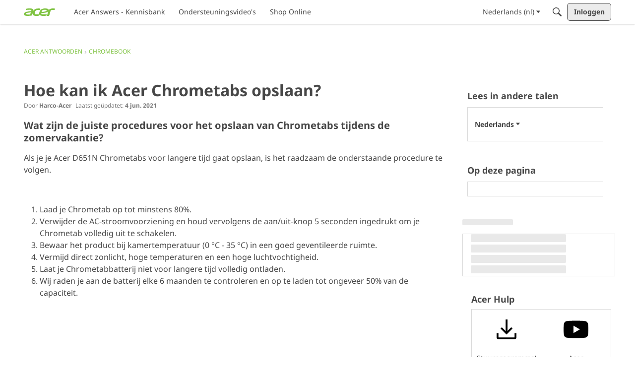

--- FILE ---
content_type: application/javascript; charset=utf-8
request_url: https://community.acer.com/api/v2/locales/nl/translations.js?h=69695f06
body_size: 125300
content:
gdn.translations = {"%1$s \"%2$s\" not found.":"%1$s \"%2$s\" niet gevonden.","%1$s %2$s":"%1$s %2$s","%1$s Version %2$s":"%1$s Versie %2$s","%1$s version %2$s is available.":"%1$s versie %2$s is beschikbaar.","%s is not a valid email address":"%s is geen geldig e-mailadres","%s is required":"%s is vereist","%s item in queue":"%s item in de wachtrij","%s level":"%s niveau","%s levels":"%s niveaus","%s must be numeric":"%s moet numeriek zijn","%s site(s) found.":"%s site(s) gevonden.","%s sources(s) found.":"%s bron(nen) gevonden.","%s times":"%s keer","%s unavailable":"%s niet beschikbaar","%s user found.":"%s gebruikers gevonden.","%s users found.":"%s gebruikers gevonden","%s user(s) found.":"%s gebruiker(s) gevonden.","%s user(s) will be affected by this action.":"%s gebruiker(s) zullen invloed ondervinden van deze actie.","<0/> will suggest answers on Q&A posts":"<0/> zal antwoorden voorstellen op Q&A-berichten","<0 /> will not suggest answers on Q&A posts":"<0 /> zal geen antwoorden voorstellen op Q&A-berichten","(less)":"(minder)","(more)":"(meer)","(YYYY-mm-dd)":"(dd-mm-YYYY)","1 day":"1 dag","1 hour":"1 uur","1 in 5 is recommended for most communities.":"Voor de meeste gemeenschappen wordt 1 op 5 aanbevolen.","1 in 20 is recommended for most communities.":"Voor de meeste gemeenschappen wordt 1 op 20 aanbevolen.","1 month":"1 maand","1 month after being sent":"1 maand na verzending","1 week":"1 week","1 week after being sent":"1 week na verzending","2 weeks after being sent":"2 weken na verzending","4 hours":"4 uur","5 minutes":"5 minuten","15 minutes":"15 minuten","[%s] Confirm Your Email Address":"[%s] Bevestig je e-mailadres","[%s] Invitation":"[%s] Uitnodiging","[%s] Password Reset":"[%s] Wachtwoord gereset","[%s] Password Reset Request":"[%s] Wachtwoord-reset aangevraagd","You've reached the maximum login attempts. Please wait %s and try again.":"Je hebt het maximale aantal inlogpogingen bereikt. Wacht %s en probeer het opnieuw.","a Badge":"een Badge","A unique display name.":"Een unieke weergavenaam.","A unique label name that cannot be changed once saved.":"Een unieke labelnaam die na het opslaan niet meer gewijzigd kan worden.","Abilites":"Mogelijkheden","Abilities":"Mogelijkheden","About %s":"Over %s","About Email Digest":"Over e-mailoverzicht","About External Search":"Over extern zoeken","About Theme Preview":"Over voorbeeldweergave thema","Above Main Content":"Boven algemene inhoud","Accept Answer":"Accepteer antwoord","\"Accept Answer\" if a suggestion answers your question.":"\"Accepteer antwoord\" als een suggestie uw vraag beantwoordt.","Account Sync Failed":"Account synchroniseren is mislukt","Accepted answer pageview ratio representing a deflected case":"Geaccepteerde antwoordpaginaweergaveverhouding die een afgewend geval vertegenwoordigt","Accepted Answers":"Geaccepteerde antwoorden","Action":"Actie","Actions and Permissions":"Acties en toestemmingen","Actions Based on Votes":"Acties gebaseerd op stemmen","activity(ies)":"activiteit(eiten)","activity's comment(s)":"reacties van de activiteit(en)","Activity Item":"Activiteitsvoorwerp","Activity item not found.":"Activiteitsvoorwerp niet gevonden","Add a new Pocket to your site.":"Voeg een nieuwe Pocket toe aan je site.","Add a Zoom link or meeting ID to connect this event to Zoom and enable one-click registration and join buttons. Note if your event requires registration, you cannot update your meeting ID or link after creating the event.":"Voeg een Zoom-link of vergadering-ID toe om dit evenement te verbinden met Zoom en schakel one-click registratie en deelnameknoppen in. Let op: als uw evenement registratie vereist, kunt u uw vergadering-ID of -link niet bijwerken nadat u het evenement hebt gemaakt.","Add Ban Rule":"Voeg Verbanningsregel Toe","Add Category":"Voeg categorie toe","Add Columns":"Kolommen toevoegen","Add Comments":"Voeg Reacties Toe","Add Connection":"Voeg verbinding toe","Added By":"Toegevoegd door","Add Field":"Veld toevoegen","Add Info &amp; Create Account":"Voeg Info toe & Creër Account","Add information into the from field in email addresses to help with replies (recommended).":"Voeg informatie toe in het voor-veld bij e-mailadressen om te helpen met antwoorden (aangeraden).","Add Interest":"Interesse toevoegen","Adding & Editing Categories":"Categorieën toevoegen en bewerken","Add Item":"Voeg item toe","Addons":"Add-ons","Addons Overview":"Overzicht add-ons","Add Role":"Voeg een rol toe","Add rule":"Regel toevoegen","Add Tag":"Tag toevoegen","Add Theme":"Thema toevoegen","Add Token":"Token toevoegen","Add User":"Voeg gebruiker toe","Add your custom Kaltura domain(s) to transform links into embedded videos in discussions, comments or articles.":"Voeg uw aangepaste Kaltura-domein(en) toe om links om te zetten in ingesloten video's in discussies, opmerkingen of artikelen.","Add your custom Kaltura domain(s) to transform links into embedded videos in posts, comments or articles.":"Voeg uw eigen Kaltura-domein(en) toe om links om te zetten in ingesloten video's in berichten, opmerkingen of artikelen.","administrator":"Administrator","Advanced":"Geavanceerd","Advanced Category Settings":"Geavanceerde categorie-instellingen","Advanced Editor Settings":"Geavanceerde bewerkingsinstellingen","Advanced Embed Settings":"Geavanceerde geïntegreede instellingen","Advanced Forum Settings":"Geavanceerde foruminstellingen","AdvancedNotifications":"Geavanceerde notificaties","Advanced Options":"Geavanceerde opties","Advanced Settings":"Geavanceerde instellingen","Advanced settings for embedded community elements":"Geavanceerde instellingen voor ingesloten gemeenschapselementen","After":"Na","AI Suggested Answers":"AI voorgestelde antwoorden","AI Suggestions are not enabled":"AI-suggesties zijn niet ingeschakeld","AI Suggested Answers provides suggested answers based on community posts and linked knowledge bases. You can turn this on or off anytime by visiting your profile preferences.":"AI Suggested Answers biedt voorgestelde antwoorden op basis van community posts en gekoppelde kennisbanken. U kunt dit op elk gewenst moment in- of uitschakelen door uw profielvoorkeuren te bezoeken.","Alert users if they click a link in a post that will lead them away from the forum. ":"Waarschuw gebruikers als ze op een link in een bericht klikken die hen van het forum wegleidt.","Alive":"Levend","All %1$s":"Alle %1$s","All Time":"Altijd","All Dashboard Pages":"Alle dashboardpagina's","All discussions in this category will be permanently deleted.":"Alle discussies in deze categorie zullen permanent verwijderd worden.","All Forum Pages":"Alle forumpagina's","All of the user content will be replaced with a message stating the user has been deleted.":"Alle gebruikersinhoud zal vervangen worden met een bericht waarin duidelijk wordt gemaakt dat de gebruiker is verwijderd.","Allow embedded content":"Ingesloten inhoud toestaan","Allow images":"Afbeeldingen toestaan","Allow new users to be registered through email.":"Toestaan dat nieuwe gebruikers via e-mail geregistreerd worden.","Allow this connection to issue API access tokens.":"Sta deze verbinding toe API-toegangstokens uit te geven.\n","Allow Third-Party Script Execution":"Sta uitvoering van scripts door derden toe","Allow users to change their own avatars":"Sta toe dat gebruikers hun avatar aanpassen","Allow users to dismiss this message":"Sta gebruikers toe dit bericht weg te klikken.","All Pages":"Alle pagina's","All Replies":"Alle antwoorden","An enabled message will be visible on the site.":"Een ingeschakeld bericht zal zichtbaar zijn op de site.","An answer in this the community thread was marked as accepted":"Een antwoord in deze communitythread is gemarkeerd als geaccepteerd","An error occurred updating your privacy setting":"Er is een fout opgetreden bij het bijwerken van uw privacy-instellingen","Anonymize Analytics Data by Default":"Analysegegevens standaard anonimiseren","Answers is not available if you have not accepted cookies.":"Antwoorden is niet beschikbaar als u geen cookies hebt geaccepteerd.","API":"API","API Label is required":"API-label is vereist","API Name":"API-naam","API SSO Expand Permission":"API SSO toestemming uitbereiden","API Status":"API-status","Appearance":"Uiterlijk","Applicant":"Aanvrager","applicant":"aanvrager","Applicant Role":"Selecteer de rol die moet worden toegepast op nieuwe aanvragers. Dit geldt alleen als je de registratiemethode <b>goedkeuring</b> gebruikt.","Application":"Applicatie","Application ID":"Applicatie-ID","Applications":"Applicaties","Application Secret":"Applicatiegeheim","Applied by Administrator":"Aangebracht door een beheerder","Applied Manually":"Handmatig aangebracht","Applied On":"Datum","Apply to subcategories":"Pas toe op subcategorieën","Approval":"Goedkeuring","Archive Discussions":"Archiveer discussies","Are you sure you want to delete %s items forever?":"Weet je zeker dat je %s voorwerpen voor altijd wilt verwijderen?","Are you sure you want to delete 1 item forever?":"Weet je zeker dat je 1 voorwerp voor altijd wilt verwijderen?","Are you sure you want to delete this badge? This is irreversible and will revoke the badge from all users who have it.":"Weet je zeker dat je deze badge wilt verwijderen? Dit is onomkeerbaar en zal de badge terugnemen van alle gebruikers die hem hebben.","Are you sure you want to delete this category?":"Weet je zeker dat je deze categorie wilt verwijderen?","Are you sure you want to restore %s items?":"Weet je zeker dat je %s voorwerpen wilt herstellen?","Are you sure you want to restore 1 item?":"Weet je zeker dat je 1 voorwerp wilt herstellen?","Are you sure you want to turn off all AI Suggested Answers? You can undo this in your profile settings at anytime.":"Weet u zeker dat u alle AI Suggested Answers wilt uitschakelen? U kunt dit op elk gewenst moment ongedaan maken in uw profielinstellingen.","Assistant Tone of Voice":"Assistent Toon van Stem","Assistant Icon":"Assistent-pictogram","Assistant Name":"Assistent Naam","At least one visible column is required. Show or add a visible column.":"Er is minimaal één zichtbare kolom vereist. Toon of voeg een zichtbare kolom toe.","A url-friendly version of the category name for better SEO.":"Een url-vriendelijke versie van de categorie naam voor betere SEO.","Automatically Save Drafts":"Concepten automatisch opslaan","Authors may always edit":"Auteurs kunnen altijd bewerken","Authors may edit for %s":"Auteurs mogen bewerken voor %s","Authors may never edit":"Auteurs mogen nooit bewerken","Auto-Fetch New Comments":"Haal automatisch nieuwe reacties op","Avatar Dimensions":"Afmetingen Avatar","Avatars":"Avatars","Background Color":"Achtergrondkleur","Back to all users":"Terug naar alle gebruikers","Back to Mobile Site":"Terug naar de mobiele site","Badge cannot be deleted.":"Badge kan niet verwijderd worden.","Badge Class":"Badge klasse","Badge Class Level":"Badge klasse niveau","Badge deleted.":"Badge verwijderd.","Badge Name":"Naam","BadgeRecipientsHeading":"Meest recente ontvangers","BadgeRequestColumnLabel":"Aanvraag","Badge Requests":"Badge-aanvragen","Badge requests":"Badge-aanvragen","Balanced":"Gebalanceerd","Ban Item":"Voorwerp","Ban List":"Verbanningslijst","Banner":"Vaandel","Banner Logo":"Bannerlogo","Banner Title":"Bannertitel","Banner Search Box":"Banner zoekveld","Banning":"Verbannen","Banning Options":"Verbanopties","Ban Rule":"Verbanningsregel","Ban Rules":"Verbanningsregels","Ban Type":"Type","Basic Information":"Standaardinformatie","Before":"Voor","Before activating this feature, please be aware of the following potential implications:":"Voordat u deze functie activeert, moet u rekening houden met de volgende mogelijke gevolgen:","Begin At":"Begin bij","Below Sidebar":"Onder zijbalk","Blocked":"Geblokkeerd","Blog Comments":"Blogreacties","Bookmark a discussion using its star icon.":"Bookmark een discussie door middel van het ster-icoontje.","Browse Addons":"Blader door add-ons","Browser Compatibility:":"Browsercompatibiliteit:","Browse for a new banner logo if you would like to change it:":"Zoek een nieuw bannerlogo als je dit wilt veranderen:","Button Background Color":"Achtergrondkleur button","Button Text Color":"Tekstkleur button","Cannot build profile information if user is not defined.":"Kan profielinformatie niet opbouwen als de gebruiker niet gedefinieerd is.","Categories &amp; Discussions":"Categorieën & discussies","Categories to Exclude from AI Answers":"Categorieën die u uit AI-antwoorden moet uitsluiten","Categories are used to organize discussions.":"Categorieën worden gebruikt om gebruikers te helpen bij het organiseren van hun discussies in een manier die bijdraagt aan de gemeenschap.","Categories are used to organize posts.":"Met categorieën kunnen uw gebruikers hun berichten op een voor uw community zinvolle manier ordenen.","Categories allow you to organize your posts.":"Met categorieën kunt u uw berichten ordenen.","Categories Layout":"Categorieën Lay-out","Category Following":"Categorie volgen","Category Page Layout":"Categoriepagina Lay-out","Category Url:":"Categorie-url:","Censored Words":"Gecensureerde woorden","Change Log":"Wijzigingenlogboek","Change the look of All Categories":"Je kan het uiterlijk van de <b>Alle Categorieën</b>-pagina <a href=\"%s\">hier</a> veranderen.","Change the way that new users register with the site.":"Verander de manier waarop nieuwe gebruikers zich kunnen registreren op de site.","Change your banner":"Verander je banner","Changing the Discussions Menu Link":"Veranderen van de Discussie menu-link","Check all permissions that apply for each role":"Controleer alle rechten die gelden voor elke rol","Check all permissions that apply to this role:":"Controleer alle machtigingen die gelden voor deze rol:","Check out my new community!":"Check mijn nieuwe gemeenschap!","Check out the full list of video tutorials here.":"Bekijk de volledige lijst met videotutorials hier.","Check out the new community forum I've just set up.":"Hey Maat!\n\nCheck het nieuwe community forum dat ik net heb opgezet. Een geweldige plek om online met elkaar te chatten.","Choose a locale pack":"Kies een localepakket","Choose Avatar":"Kies een avatar","Choose the preferred layout for the categories page.":"Kies het gewilde uiterlijk voor de categorieënpagina.","Choose the preferred layout for the discussions page.":"Kies het gewilde uiterlijk voor de discussiepagina.","Choose who can send out invitations to new members:":"Geef aan wie uitnodigingen kan versturen voor nieuwe leden:","Choose how many records to display.":"Kies hoeveel records u wilt weergeven.","Choose when to load records from.":"Kies wanneer u records wilt laden.","Class":"Klasse","Clear All":"Wis alles","Classic table layout used by traditional forums":"Klassieke tabellay-out gebruikt door traditionele forums","Clean Spam":"Leeg spam","Click a tag name to edit. Click x to remove.":"Klik op een tagnaam om te bewerken. Klik op x om te verwijderen.","Click here to apply it.":"Klik hier om het aan te brengen.","Click here to carry on.":"Klik hier om door te gaan.","Click here to carry on to your dashboard":"Klik hier om door te gaan naar je dashboard","Client ID":"Klant-ID","Colored":"gekleurd","Column Display Settings":"Instellingen voor kolomweergave","comment(s)":"reactie(s)","Comment  Body":"Reactieinhoud","Comment Count":"Aantal reacties","Comment Settings":"Reactieinstellingen","Comments Page":"Reactiepagina","Comments per Page":"Reacties per pagina","Comment  Subject":"Reactieonderwerp","Community Discussion Categories":"Community Discussie Categorieën","Community Member Content":"Inhoud van communityleden","Condition":"Voorwaarde","Condition Expression":"Waarde","Condition Field":"Veld","Conditions":"Voorwaarden","Condition Type":"Type","Configure an Authenticator":"Configureer een verificator","Configuration settings for password fields in Vanilla":"Configuratie-instellingen voor wachtwoordvelden in Vanilla","Configure custom Kaltura domains":"Aangepaste Kaltura-domeinen configureren","Configure how nested categories are displayed to users.":"Configureer hoe geneste categorieën worden getoond aan gebruikers.","Configuring Vanilla's Homepage":"Het configureren van Vanilla's hoofdpagina","Confirmation  Body":"Bevestigingsinhoud","Confirm email addresses":"Verplicht gebruikers om hun e-mailadressen te bevestigen (aanbevolen)","Connections":"Connecties","Consumer Key":"Gebruikerssleutel","Consumer Secret":"Gebruikersgeheim","Contact Vanilla Staff to get the Q&A site configuration enabled. Then enable the Q&A addon in the Addons section of the dashboard.":"Neem contact op met Vanilla Staff om de Q&A-siteconfiguratie in te schakelen. Schakel vervolgens de Q&A-add-on in de Addons-sectie van het dashboard in.","Contact Vanilla Staff to get the Q&A site configuration enabled. Then enable the Q&A addon in the <0/> section of the dashboard.":"Neem contact op met Vanilla Staff om de Q&A-siteconfiguratie in te schakelen. Schakel vervolgens de Q&A-add-on in de <0/>-sectie van het dashboard in.","Content Curation":"Contentcuratie","Content flagged as spam is stored here for moderator review.":"Inhoud die gemeld is als spam wordt hier bewaard om gecontroleerd te worden door moderators.","Content Flagging":"Rapporteren van inhoud","Content Security Domains":"Domeinen voor inhoudsbeveiliging","Content to Suggest":"Inhoud om voor te stellen","Continue Replying":"Blijf reageren","Conversation Messages":"Gespreksberichten","Conversations":"Gesprekken","Conversations Setup":"Hoi daar!","Could introduce vulnerabilities like Cross-Site Scripting (XSS) if initial scripts are compromised.":"Kan kwetsbaarheden zoals Cross-Site Scripting (XSS) introduceren als initiële scripts worden aangetast.","Could not find a theme identified by '%s'":"Kon geen thema vinden met de naam '%s'","Could not instantiate mail function.":"Kon de mailfunctie niet opstarten.","Could not link the addon.":"Kon de add-on niet aansluiten.","Could not open %s.":"Kon %s niet openen.","Could not open addon file. Addons must be zip files.":"Kon het add-onbestand niet openen. Add-ons moeten zip-bestanden zijn. ","Create & organize discussion categories and manage your users.":"Maak en organiseer discussiecategorieën en beheer je gebruikers.","Created new badge":"Nieuwe badge gemaakt","Create Zoom Meeting":"Zoom-vergadering maken","CreateFile":"Creëer","Criteria":"Criteria","CSS":"CSS","CssClass":"CSS Klas","Current Authenticator":"Huidige verificator","Current File:":"Huidig bestand:","Current Mobile Theme":"Huidige mobiele thema","Current Theme":"Huidig thema","Custom Themes":"Aangepaste themas","Customize AI Persona":"Pas AI-persona aan","Custom Recent Posts Layouts":"Aangepaste lay-outs voor recente berichten","Database Structure Upgrades":"Databasestructuurverbeteringen","Date From":"Datum vanaf","Date To":"Datum tot","Debugger":"Debugger","Debug Information":"Debuginformatie","Decline":"Afslaan","Default (%s)":"Standaard (%s)","Default <0/>":"Standaard <0/>","Default %s Permissions":"Standaard %s-instellingen","Default  Category":"Standaardcategorie","Default Category Permissions":"Standaardcategorie-instellingen","Default Followed Categories":"Standaard gevolgde categorieën","Default Interests Only":"Alleen standaardrente","Default Locale":"Standaardlocale","Default Roles":"Standaardrollen","default type":"standaard","Default Type":"Standaardtype","Define your forum homepage":"Definieer de hoofdpagina van je forum","Delete Badge":"Verwijder badge","Delete Category":"Verwijder categorie","Delete moderation information":"Moderatie-informatie verwijderen","Delete Role":"Verwijder rol","Delete Theme":"Thema verwijderen","Delete User":"Verwijder gebruiker","Delete User: %s":"Verwijder gebruiker: %s","Deleting category...":"Categorie aan het verwijderen...","Deleting role...":"Rol aan het verwijderen...","Delivery Date":"Bezorgdatum","Description":"Beschrijving","Desktop Themes":"Bureaublad Thema's","Did You Know?":"Wist jij dat?","Disable":"Uitschakelen","Disable Content Flagging":"Schakel het melden van inhoud uit.","Disabled":"Uitgeschakeld","Disabled %1$s":"%1$s uitgeschakeld","Disabled: The pocket will <b>not</b> be displayed.":"Uitgeschakeld: De pocket zal <b>niet</b> worden weergegeven.","Disable Signatures":"Schakel handtekeningen uit","Disable Tagging":"Schakel taggen uit","Discard Reply":"Antwoord negeren","Discussion & Comment Editing":"Discussies en reacties bewerken","Post & Comment Editing":"Berichten en opmerkingen bewerken","Discussions":"Discussies","discussion(s)":"discussie(s)","Discussion  Body":"Discussieinhoud","Discussions Layout":"Discussielay-out","Discussions per Page":"Discussies per pagina","Posts per Page":"Berichten per pagina","Discussion  Subject":"Discussieonderwerp","Dismissable":"Verwerpbaar","Dismiss Answer":"Antwoord afwijzen","Display content from followed categories":"Inhoud van gevolgde categorieën weergeven","Display in dashboard. (not recommended)":"Toon in het dashboard. (niet aangeraden)","Display Open Cases in Profile Page?":"Openstaande cases weergeven op profielpagina?","Display Options":"Weergaveopties","Display records from this subcommunity":"Geef records uit deze subcommunity weer","Display root categories as headings.":"Toon hoofdcategorieën als koppen.","Displays the banner image form the branding page prominently throughout the theme.":"Toont de bannerafdeling van de branding pagina vooraanstaand door het hele thema.","Display a searchbox on top of the banner image.":"Toon een zoekveld bovenaan de bannerafbeelding.","Display records from this category.":"Toon records uit deze categorie.","Display records from this subcommunity.":"Records uit deze subcommunity weergeven.","Don't display for embedded comments.":"Laat niet zien voor ingesloten reacties.","Don't Refresh":"Niet opnieuw laden","Don't use Categories":"Gebruik geen categorieën","Do not display the categories in the side panel.":"Laat de categorieën niet zien in het zijpaneel.","Download Locale List":"Download localelijst","DownloadLocalePack":"Download","Download Locale Pack":"Download localepakket","Edit/Delete Log":"Bewerk/Verwijder logboek","Edit Category":"Bewerk categorie","Edit CSS":"Bewerk CSS","Edit Default Categories":"Standaardcategorieën bewerken","Edit HTML":"Bewerk HTML","Edit Interest":"Bewerken Interesse","Edit Message":"Bewerk bericht","Edit Role":"Bewerk rol","Edit User":"Bewerk gebruiker","Email Confirmation Role":"E-mailbevestiging rol","Email Digest":"E-mailoverzicht","Email Digest Prompt Widget will be available when the Email Digest is enabled.":"De e-mailsamenvattingpromptwidget is beschikbaar wanneer de e-mailsamenvatting is ingeschakeld.","Email Digest Logo":"E-mailoverzichtlogo","Email digests will be sent on the selected day every week. Changes to the set day will take affect the following week.":"E-mailsamenvattingen worden elke week op de geselecteerde dag verzonden. Wijzigingen in de ingestelde dag worden de volgende week van kracht.","Email Footer":"E-mailvoettekst","Email Styles":"E-mailstijlen","Embed Comments":"Sluit reacties in","Embedding":"Insluiten","Embedding Documentation":"Documentatie insluiting","Embedding is currently DISABLED.":"Insluiten staat momenteel UIT.","Embedding is currently ENABLED.":"Insluiten staat momenteel AAN.","Embed Forum":"Sluit forum in","Embed My Forum":"Mijn forum insluiten","Embed Modules":"Sluit modules in","Embed modules from your Vanilla forum into your site":"Sluit modules van je Vanilla forum in op je site.","Embeds":"Ingesloten","Embed Vanilla":"Sluit Vanilla in","Embed your entire Vanilla forum":"Sluit je hele Vanilla forum in","Embed your forum in your web site":"Sluit je forum in op je website","Enable":"Inschakelen","Enable/Disable":"Inschakelen/Uitschakelen","Enable admin checkboxes on discussions and comments.":"Activeer beheerdersvinkjes op discussies en reacties.","Enable checkboxes on discussions and comments":"Schakel selectievakjes in voor discussies en opmerkingen","Enabled %1$s":"%1$s ingeschakeld","Enabled: The pocket will be displayed.":"Ingeschakeld: De pocket zal worden weergegeven.","Enable HTML emails":"Stel HTML e-mails in","Enable embedding to use blog comments.":"Om dit te laten werken, moet je insluiten inschakelen.","Enable Image Upload Limit":"Schakel uploadlimiet voor afbeeldingen in","Enable link embeds in discussions and comments":"Link-insluitingen in discussies en opmerkingen toestaan","Enable link embeds in posts and comments":"Schakel link-embeds in berichten en opmerkingen in","Enable OpenID":"Inschakelen OpenID","Enable Pocket Locations":"Zaklocaties inschakelen","Enable Private Communities":"Privegemeenschappen toestaan","Enable Product Integration":"Productintegratie toestaan","Enable Followup Notifications":"Schakel vervolgmeldingen in","Enable sending notification emails":"Schakel het verzenden van notificatie-e-mails in","Enable Tagging":"Taggen toestaan","Enable this message":"Activeer dit bericht","Enable this source":"Deze bron inschakelen","Enable to only show posts from categories a user follows.":"Schakel in om alleen berichten weer te geven van categorieën die een gebruiker volgt.","Enable to get a preview of our new user management dashboard with improved search and new configuration options.":"Schakel in om een voorproefje te krijgen van ons nieuwe gebruikersbeheerdashboard met verbeterde zoekfunctie en nieuwe configuratie-opties.","Enabling a Locale Pack":"Een localepakket activeren","Enabling this feature will modify your Content Security Policy to trust additional scripts injected as dependencies by your custom scripts.":"Als u deze functie inschakelt, wordt uw inhoudsbeveiligingsbeleid gewijzigd, zodat aanvullende scripts worden vertrouwd die door uw aangepaste scripts als afhankelijkheden zijn geïnjecteerd.","Enabling this feature will modify your site's Content Security Policy (CSP) to permit approved scripts in your current trusted domain list to dynamically load other scripts, it will add a ‘strict-dynamic’ directive to your CSP offering more flexibility in incorporating third-party content.":"Als u deze functie inschakelt, wordt het Content Security Policy (CSP) van uw site gewijzigd, zodat goedgekeurde scripts in uw huidige lijst met vertrouwde domeinen dynamisch andere scripts kunnen laden. Er wordt een 'strikt-dynamische' richtlijn toegevoegd aan uw CSP, wat meer flexibiliteit biedt bij het opnemen van externe partijen inhoud.","Encourage your friends to join your new community!":"Moedig je vrienden aan om zich aan te sluiten bij je nieuwe gemeenschap.","Enter a comma-delimited list of indexes, starting at 1.":"Voer een door een komma gescheiden lijst met indexen in, beginnend bij 1. ","Enter numbers starting at 1.":"Voer getallen in vanaf 1.","Enter the email address of the person you would like to invite:":"Vul het e-mailadres in van de persoon die je wilt uitnodigen:","Enter the url to the page you would like to use as your homepage":"Vul de url naar de pagina die je wilt gebruiken als je hoofdpagina in","Enter the url to the page you would like to use as your homepage:":"Vul de url naar de pagina die je wilt gebruiken als je hoofdpagina in:","Error sending email. Please review the addresses and try again.":"Fout bij verzenden e-mail. Bekijk de adressen en probeer het opnieuw.","Even More Help?":"Nog meer hulp?","Event Log":"Logboek","Event Name":"Naam evenement","Every %s hour":"Elk uur","Every %s hours":"Elke %s uur","Every %s minute":"Elke minuut","Every %s minutes":"Elke %s minuten","Every %s second":"Elke seconde","Every %s seconds":"Elke %s seconden","Every 1 minute":"Elke minuut","Every Page":"Elke pagina","Everything is ok.":"Alles is in orde.","Excerpt Length":"Lengte van het fragment","Exclude Categories":"Categorieën uitsluiten","Exclude Default Interests":"Uitsluiting van standaardrente","Exclude these from the source":"Sluit deze uit van de bron","Exclude archived discussions from the discussions list":"Sluit gearchiveerde discussies uit van de discussielijst","Existing members send invitations to new members.":"Bestaande leden sturen uitnodigingen naar nieuwe leden.","Exit Preview":"Voorbeeld sluiten","Exit":"Stoppen","External Search":"Extern zoeken","External search replaces Vanilla’s out of the box search with a third party search provider of your choice.":"Externe zoekopdrachten vervangen de out-of-the-box-zoekopdracht van Vanilla door een externe zoekmachine van uw keuze.","Facebook Connector":"Facebook verbinder","Facebook Settings":"Facebook-instellingen","Failure":"Mislukt","Fallback Image":"Terugvalafbeelding","False":"Onjuist","Favicon":"Favicon","FaviconBrowse":"Zoek een nieuwe favicon als je hem wilt veranderen:","FaviconDescription":"Het favicon van uw site verschijnt in de titelbalk van uw browser. Het wordt adequaat verkleind.","Feature is not configured":"Functie is niet geconfigureerd","Featured":"Uitgelicht","Featured Image":"Uitgelichte afbeelding","FileUpload is currently OFF":"UploadBestand staat momenteel UIT","FileUpload is currently ON":"UploadBestand staat momenteel AAN","Filter":"Filter","Filter By":"Filteren op","Filter Results":"Filter resulaten","Finished":"Afgerond","Fingerprint":"Vingerafdruk","First Visit":"Eerste bezoek","Flagged By":"Gevlagd door","Flagged Content":"Gemarkeerde inhoud","Flood Control":"Overstromingscontrole","Forbidden words":"Verboden woorden","Follow Up Delay":"Vervolgvertraging","For example, to allow yourdomain.com, www.yourdomain.com, and help.yourdomain.com, you would add *.yourdomain.com":"Als u bijvoorbeeld uwdomein.com, www.uwdomein.com en help.uwdomein.com wilt toestaan, voegt u *.uwdomein.com toe","Force the forum to only be accessible through this url":"Forceer het forum om alleen toegankelijk te zijn via deze url","Force your forum to be viewed through the Remote Url":"Forceer je forum om zichtbaar te zijn via de externe url","Formats":"formaten","Footer":"Footer","Forum Data":"Forumdata","Forum Settings":"Foruminstellingen","Frequency":"Frequentie","Friendly and Personal":"Vriendelijk en persoonlijk","From Email Address":"Van E-mailadres","From Name":"Van naam","Full post in email notifications":"Volledig bericht in e-mailmeldingen","Garden":"Tuin","Garden.api.ssoIDPermission.description":"Rollen met deze toestemming kunnen SSO-ID's in API v2-gesprekken uitbreiden.","Gave badge to users.":"Gaf badge aan gebruikers.","Generate":"Genereer","Generate Client ID and Secret":"Genereer klant-ID en -geheim","Generate import SQL only":"Alleen import SQL genereren","Generating Suggestions. You will be notified when they are ready for you to review.":"Suggesties genereren. U wordt op de hoogte gesteld wanneer ze klaar zijn om te beoordelen.","Get More Applications":"Meer applicaties ophalen","Get More Plugins":"Meer plug-ins ophalen","Get More Themes":"Meer thema's ophalen","Getting Started":"Aan de slag","Getting Started with Vanilla":"Aan de slag met Vanilla","give":"geef","Give a Badge":"Geef een badge","Given Indexes":"Gegeven indexen","Greetings. I am your AI Suggestion Assistant, here to assist you in finding relevant articles and posts to answer your queries. Please feel free to ask any questions you may have.":"Groeten. Ik ben uw AI Suggestion Assistant, hier om u te helpen relevante artikelen en posts te vinden om uw vragen te beantwoorden. Stel gerust al uw vragen.","guest":"Gast","Guest roles":"Controleer alle rollen die aan gasten gegeven moeten worden.","Hash Algorithm":"Hash-algoritme","HeadlineFormat.AddUser":"{ActivityUserID,user} heeft een account aangemaakt voor {RegardingUserID,user}.","HeadlineFormat.PictureChange":"{RegardingUserID,You} veranderde {ActivityUserID,your} profielfoto.","HeadlineFormat.RegistrationApproval":"{ActivityUserID,user} accepteerde de aanvragen van {RegardingUserID,user}.","HeadlineFormat.Status":"{ActivityUserID,user}","HeadlineFormat.WallPost":"{RegardingUserID,you} → {ActivityUserID,you}","Heads up!":"Let op!","Heads Up!":"Heads Up!\n","Header":"Header","Height":"Hoogte","Hello there! I am your AI Suggestion Assistant, here to help you find the best articles and posts to answer your questions. Feel free to ask anything, I am here to make your search fun and informative!":"Hallo daar! Ik ben uw AI Suggestion Assistant, hier om u te helpen de beste artikelen en posts te vinden om uw vragen te beantwoorden. Voel u vrij om alles te vragen, ik ben hier om uw zoektocht leuk en informatief te maken!","Help &amp; Tutorials":"Hulp & Handleidingen","Here's how to get started:":"Zo ga je aan de slag:","Hidden for everything!":"Verborgen voor alles!","Hidden for mobile":"Verborgen voor mobiel","Hide discussions from Recent Discussions and Widgets.":"Verberg discussies uit recente discussies en widgets.","Hide posts from Recent Posts Page and Widgets.":"Verberg berichten op de pagina Recente berichten en widgets.","Hide Pocket Locations":"Verberg Pocket-locaties","Hide signatures for guests":"Verberg handtekeningen voor gasten","Hide signatures on embedded comments":"Verberg handtekeningen in ingesloten reacties.","Hide Suggestions":"Verberg suggesties","History":"Geschiedenis","Homepage":"Hoofdpagina","Homepage Title":"Titel hoofdpagina","How the content is going to be filtered.":"Hoe de inhoud wordt gefilterd.","How to use themes":"Hoe gebruik je thema's","However, this comes with increased responsibility to ensure the security of your site.":"Dit brengt echter een grotere verantwoordelijkheid met zich mee om de veiligheid van uw site te garanderen.","Html":"HTML","HTML Emails":"HTML e-mails","HTTP Strict Transport Security (HSTS) Settings":"Instellingen voor HTTP Strict Transport Security (HSTS)","Hot (score + activity)":"Heet (score + activiteit)","If enabled, the full content of posts will be sent in email notifications to users.":"Wanneer ingeschakeld wordt de volledige inhoud van berichten naar gebruikers gestuurd als e-mail notificaties.","If left empty, Email Logo is used.":"Indien leeg gelaten, wordt het e-maillogo gebruikt.","If you have a link to internal document in 'Link to Terms of Use' above, 'Terms of Use Text' will be ignored. Remove the link if you want to use this text.":"Als u een link naar een intern document in 'Link naar gebruiksvoorwaarden' hierboven hebt, wordt 'Tekst gebruiksvoorwaarden' genegeerd. Verwijder de link als u deze tekst wilt gebruiken.","Inbox Page":"Inboxpagina","Include Child Categories":"Onderliggende categorieën opnemen","Include full post in email notifications":"Volledig bericht in e-mail notificatie opnemen","Include Featured Images":"Voeg uitgelichte afbeeldingen toe","Include featured images with posts in email digest":"Voeg uitgelichte afbeeldingen toe aan berichten in het e-mailoverzicht","Include internal profile fields":"Inclusief interne profielvelden","Include private profile fields":"Voeg privéprofielvelden toe","Include Subcategories":"subcategorieën opnemen","Include Subdomains":"Subdomeinen opnemen","Increased Security Risks:":"Verhoogde veiligheidsrisico's:","Indexes":"Indexen","Information":"Informatie","Install Vanilla without a .htaccess file.":"Installeer Vanilla zonder een .htaccess-bestand.","Integrate Banner Image":"Bannerafbeelding integreren","Interest Name":"Interesse Naam","Interests & Suggested Content":"Interesses en voorgestelde inhoud","Intermediate":"Tussenliggend","Internaltionalization & Localization":"Internationalisatie & Localisatie","Introduction":"Invoering","Introducing Vanilla Reactions and Badges":"Vanilla reacties en badges introduceren","Invalid category for deletion.":"Ongeldige categorie om te verwijderen.","Invalid entry.":"Ongeldige invoer.","Invisibility Cloak Settings":"Onzichtbaarheidsmantel Instellingen","Invitation Code":"Uitnodigingscode","InvitationMessage":"Hee vriend!\n\nBekijk mijn nieuwe gemeenschapsforum dat ik net heb gestart. Het is een geweldige plek om met elkaar op het internet te praten.\n\nVolg de link hieronder om in te loggen.","Invitations per month":"Uitnodigingen per maand","Invitations will expire":"Uitnodigingen zullen verlopen","Invited by":"Uitgenodigd door","It looks like you edited your post. <0/> or <1/>.":"Het lijkt erop dat je je bericht hebt bewerkt. <0/> of <1/>.","JavaScript":"Javascript","jsConnect Client Libraries":"jsConnect Client-bibliotheken","jsConnect Documentation":"jsConnect documentatie","JS":"JS","Key Type":"Sleuteltype","Key Value":"Sleutelwaarde","Keyword Blocker":"Zoekwoord blokkeren","Label":"Etiket","Label is required":"Etiket is vereist","Label this Revision":"Label deze herziening","Language Style":"Taalstijl","Large images will be scaled down.":"Grote afbeeldingen worden teruggeschaald tot een maximale breedte van %spx en een maximale hoogte van %spx.","Last Visit":"Laatste bezoek","Last Day":"Laatste dag","Last Week":"Vorige week","Last Month":"Vorige maand","Layman's Terms":"Lekentaal","Layout":"Layout","Learn more":"Kom meer te weten","Learn more about HSTS at %s.":"Meer informatie over HSTS op %s.","Legacy Recent Posts Layout":"Legacy Recente Berichten Lay-out","Level":"Niveau","Level of Technical Language":"Niveau van technische taal","Limits: 60 characters, no breaks.":"Limieten: 60 tekens, geen pauzes.","Link Color":"Link kleur","Likes":"Likes","Limit the pocket to one or more roles or permissions.":"Beperk de pocket tot één of meer rollen of rechten.","Limit":"Begrenzing","List of discussion IDs to delete.":"Lijst met discussie-ID's die verwijderd moeten worden.","Locale Key (Folder)":"Locale-sleutel (map)","Locale Name":"Locale-naam","Locales":"Locales","Location":"Locatie","Locations":"Locaties","Logo":"Logo","LogoBrowse":"Zoek een nieuw bannerlogo als je dit wilt veranderen:","Maintenance Mode":"Onderhoudsmodus","Make sure you select at least one item before continuing.":"Zorg ervoor dat je op zijn minst één voorwerp kiest voordat je doorgaat.","Add your site to trusted domains.":"Let erop dat uw site is toegevoegd aan %s als embedding is ingeschakeld.","Manage":"Beheer","Manage Applicants":"Beheer aanvragers","Manage Applications":"Beheer applicaties","Manage Badges":"Beheer badges","Manage Badge Requests":"Beheer Badgeverzoeken","Manage Categories":"Beheer categorieën","Manage Groups":"Groepen beheren","Manage Messages":"Beheer berichten","Manage Plugins":"Beheer plug-ins","Manage Roles & Permissions":"Beheer rollen en rechten","Manage Suggested Answer Sources":"Beheer voorgestelde antwoordbronnen","Manage Spam":"Beheer spam","Manage Themes":"Beheer thema's","Manage Users":"Beheer gebruikers","Managing Categories":"Categorieën aan het beheren","Manual":"Handmatig","Mark All Suggested Answers as Accepted":"Markeer alle voorgestelde antwoorden als geaccepteerd","Max %s length":"Max. lengte %s","Max Age":"Max Leeftijd","Max Avatar Height":"Maximale hoogte Avatar","Max Avatar Width":"Maximale breedte avatar","Max Comment Length":"Max. lengte reactie","Max height of %s":"Max. hoogte van %s","Max height of %s in pixels":"Max. hoogte van %s in pixels","Maximum Category Display Depth":"Maximale diepte van categorieweergave ","Max number of %s":"Max. aantal %s","Max number of images in signature":"Maximaal aantal afbeeldingen in handtekening","Maximum number of posts to be included in the email digest.":"Maximaal aantal berichten dat moet worden opgenomen in de e-mailsamenvatting.","Max Post Length":"Maximale lengte bericht","Max signature length":"Maximale handtekeninglengte","member":"Lid","Member roles":"Selecteer alle rollen die toegepast moeten worden op nieuwe/geaccepteerde gebruikers.","Membership":"Lidmaatschap","Message":"Bericht","Message ID":"Bericht-ID","Messages":"Berichten","Meta Options":"Meta-opties","Method":"Methode","Min Post Length":"Minimale lengte bericht","minute(s)":"minu(u)t(en)","Mixed Layout":"Gemixte lay-out","Mobile Address Bar Color":"Kleur Mobiele Adresbalk\n","Mobile Banner Logo":"Mobiele Bannerlogo","Mobile Themes":"Mobiele Thema's","moderator":"Moderator","Moderators have permission to edit most content.":"Moderators hebben toestemming om de meeste inhoud te bewerken.","Modern Layout":"Moderne lay-out","Modern non-table-based layout":"Moderne, niet tabel-gebaseerde lay-out","More complex language and may introduce some industry-specific terms, but still understandable to most people.":"Complexere taal waarin mogelijk enkele branchespecifieke termen worden geïntroduceerd, maar die voor de meeste mensen nog steeds begrijpelijk zijn.","More information":"Meer informatie","More technical language and industry-specific terms -- assumes a higher levelOfTech of understanding/familiarity with subject matter.":"Meer technische taal en branchespecifieke termen: vereist een hoger niveau van technisch begrip/bekendheid met het onderwerp.","more than %s deep":"meer dan %s diep","Most pockets shouldn't be displayed in the dashboard.":"De meeste pockets zouden niet getoond moeten worden in het dashboard.","Move discussions in this category to a replacement category.":"Verplaats discussies in deze categorie naar een vervangende categorie.","My Invitations":"Mijn uitnodigingen","Name of Interest":"Naam van interesse","Need More Help?":"Meer hulp nodig?","never":"nooit","Never - Users Must Refresh Page":"Nooit - Gebruikers moeten de pagina verversen","Never display on mobile browsers.":"Nooit tonen op mobiele browsers.","NewApplicantEmail":"Nieuwe aanvrager:","New comments in the last day":"Nieuwe reacties in de afgelopen dag","New comments in the last week":"Nieuwe reacties in de afgelopen week","New conversations in the last day":"Nieuwe gesprekken in de afgelopen dag","New conversations in the last week":"Nieuwe gesprekken in de afgelopen week","New discussions in the last day":"Nieuwe discussies in de afgelopen dag","New discussions in the last week":"Nieuwe discussies in de afgelopen week","New messages in the last day":"Nieuwe berichten in de afgelopen dag","New messages in the last week":"Nieuwe berichten in de afgelopen week","New User Management":"Nieuw gebruikersbeheer","New users are only registered through SSO plugins.":"Nieuwe gebruikers worden alleen geregistreerd via SSO-plug-ins.","New users are reviewed and approved by an administrator (that's you!).":"Nieuwe gebruikers worden gecontroleerd en goedgekeurd door een beheerder (dat ben jij!).","New users fill out a simple form and are granted access immediately.":"Nieuwe gebruikers vullen een eenvoudig formulier in en krijgen onmiddelijk toegang.","New users in the last day":"Nieuwe gebruikers in de afgelopen dag","New users in the last week":"Nieuwe gebruikers in de afgelopen week","No Ban Rules Found":"Geen verbanningsregels gevonden","No Change":"Geen veranderingen","No drafts.":"Geen concepten.","No further suggestions.":"Geen verdere suggesties.","No item options are available for Link display type.":"Er zijn geen itemopties beschikbaar voor het weergavetype Link.","No Items Selected":"Geen voorwerpen geselecteerd","No results for %s.":"Geen resultaten voor <b>%s</b>.","Not Dismissable":"Niet Verwerpbaar","Notes":"Notities","Notifications will appear here.":"Notificaties zullen hier verschijnen.","NotifyApplicant":"Stel mij op de hoogte wanneer iemand lidmaatschap aanvraagt.","Notify me when people comment on a discussion.":"Stel mij op de hoogte wanneer mensen reageren op een discussie.","Notify me when my questions have AI Suggested Answers":"Laat het me weten als mijn vragen AI-voorgestelde antwoorden hebben","Notify me when people start new discussions.":"Stel mij op de hoogte wanneer mensen nieuwe discussies starten.","Not Spam":"Geen spam","Number of %s listed per page.":"Aantal %s vermeld per pagina.","Number of blocked registrations":"Aantal geblokkeerde registraties","Number of days before a follow-up email is automatically sent.":"Aantal dagen voordat automatisch een vervolgmail wordt verzonden.","Number input must be between":"Het ingevoerde getal moet tussen","Number input must be between 1 and 100.":"De getalinvoer moet tussen 1 en 100 liggen.","Number of posts":"Aantal berichten","Number of posts from groups":"Aantal berichten van groepen","On":"Op","Only Allow Each User To Post":"Sta toe dat elke Gebruiker alleen ... kan plaatsen","Only display on mobile browsers.":"Toon alleen op mobiele browsers.","Only fields that are single checkbox, single-select dropdown, multi-select dropdown, or numeric dropdown are available. Once fields are selected, they'll appear below so you may choose specific answers for each profile field.":"Alleen velden die enkelvoudige selectievakjes, enkelvoudige selectie-dropdown, meervoudige selectie-dropdown of numerieke dropdown zijn, zijn beschikbaar. Zodra velden zijn geselecteerd, verschijnen ze hieronder, zodat u specifieke antwoorden voor elk profielveld kunt kiezen.","Only Show Followed Categories":"Toon alleen gevolgde categorieën","Only visible to users with roles with permission.":"Alleen zichtbaar voor gebruikers met rollen met toestemming.","Open cases will only display if the user has a valid Salesforce connection.":"Openstaande cases worden alleen weergegeven als de gebruiker een geldige Salesforce-verbinding heeft.","Operation By":"Door","Organization":"Organisatie","Organize":"Organiseer","Organize Categories":"Organiseer categorieën","Original Version":"Oorspronkelijke versie","Or select an image on your computer (2mb max)":"Of kies een afbeelding op je computer (max. 2MB)","Or Spamblock For":"Of spamblock voor","Other Themes":"Andere thema's","Other Tutorials":"Andere tutorials","Outgoing Email":"Uitgaande e-mail","Outgoing Emails":"Uitgaande e-mails","Outgoing Email Address":"Uitgaand e-mailadres","Page Color":"Paginakleur","Page Views":"Paginaweergaven","Pageview ratio representing a deflected case":"Paginaweergaveverhouding die een afgeweken geval vertegenwoordigt","Passwords":"Wachtwoorden","Password Options":"Wachtwoordopties","Password Minimum Length":"Minimale lengte wachtwoord","Past Events":"Evenementen in het verleden","Permission":"Recht","Permission.Category":"Categorie","Permissions":"Rechten","permissions.everyone":"Iedereen","permissions.member":"Lid","permissions.moderator":"Bemiddelaar","permissions.communityManager":"Community manager","permissions.admin":"Administrator","Personal Info":"Persoonlijke informatie","Please Confirm":"Bevestig a.u.b.","Please enter a unique API Label, this one has been used before":"Voer een uniek API-label in, dit is eerder gebruikt","Plugin":"Plug-in","Plugins":"Plug-ins","Pocket":"Pocket","Pockets":"Pockets","Points":"Punten","Polls":"Polls","Possible compatibility problems with older browsers, affecting user experience.":"Mogelijke compatibiliteitsproblemen met oudere browsers, die de gebruikerservaring beïnvloeden.","Post External Links":"Externe Links Posten","Posting Settings":"Instellingen berichten plaatsen","Preload":"Preload","Preview Colors":"Bekijk kleuren","Private Communities":"Privégemeenschappen","private conversation(s)":"privégesprek(ken)","Private Key":"Geheime sleutel","Professional":"Professioneel","Protocols (ex. https://) and paths (ex. yourdomain.com/some/path) should be omitted.":"Protocollen (bijv. https://) en paden (bijv. uwdomein.com/some/path) moeten worden weggelaten.","Provider":"Provider","Public Key":"Openbare sleutel","Rank Changes":"Rangwijzigingen","Ranks":"Rangen","Read more in the documentation":"Lees meer in de documentatie","Re-Register API Key":"Registreer API-sleutel opnieuw","Register IP":"Registreer IP","Reaction Types":"Reactietypes","Recalculate Counts":"Aantallen herberekenen","Recently Active Users":"Recente actieve gebruikers","Recently Commented":"Onlangs gereageerd","Recently Added":"Recent toegevoegd","Recent News":"Recent nieuws","Recent Posts Layout Settings":"Recente berichten Lay-outinstellingen","Recent Posts Pages":"Recente berichten Pagina's","Recent Posts Layout Version":"Recente berichten Lay-outversie","Recommended dimensions are 400px by 300px or smaller with a similar ratio.":"Aanbevolen afmetingen zijn 400px bij 300px of kleiner met een vergelijkbare verhouding.","Record Content":"Inhoud","Recipient":"Ontvanger","Refresh Comments":"Laad reacties opnieuw","Regenerate AI Suggestions":"AI-suggesties regenereren","Regenerate Suggestions":"Suggesties regenereren","Register for Membership":"Registreer lidmaatschap","Register Url":"Registratie-url","Registration":"Registratie","Registration is currently closed.":"Registratie is momenteel uitgeschakeld.","Reload the page to see recent updates.":"Laad de pagina opnieuw om recente updates te zien.","Reload the page to access recent updates.":"Laad de pagina opnieuw om toegang te krijgen tot recente updates.","Remove Banner Logo":"Verwijder bannerlogo","Remove Email Logo":"Verwijder e-maillogo","Remove Favicon":"Verwijder favicon","Reorder Columns":"Kolommen opnieuw ordenen","Repeat":"Herhaal","Repeat Every":"Herhaal elke","Replace Image":"Vervang afbeelding","Replacement Category":"Vervangende categorie","Replacement Role":"Vervangende rol","Reply  To":"Antwoord-aan","reply to private conversation(s)":"reageer op privégesprek(ken)","Request":"Aanvraag","Requests":"Verzoeken","Requires":"Vereist","Requires: ":"Vereist: ","Require Terms of Service":"Gebruikers moeten akkoord gaan met de Servicevoorwaarden (aanbevolen)","Require users to confirm their email addresses (recommended)":"Verplicht gebruikers om hun e-mailadressen te bevestigen (aanbevolen)","Require users to agree to the Terms of Service (recommended)":"Gebruikers moeten akkoord gaan met de Servicevoorwaarden (aanbevolen)","Rescan":"Herscan","Reset":"Herstellen","Reset my password":"Reset mijn wachtwoord","Reset password and send email notification to user":"Reset wachtwoord en stuur een e-mailnotificatie naar de gebruiker","Reset to Default":"Resetten naar standaard","Resetting the password for %s.":"Het wachtwoord voor %s aan het resetten.","Restart":"Herstart","Reveal Password":"Onthul wachtwoord","Revert":"Terugdraaien","Revert to Original Version":"Teruggaan naar originele versie","Revision Label:":"Label herziening:","ROI Calculation Documentation":"ROI-berekeningsdocumentatie","Role":"Rol","Assign to":"Toewijzen","Role Applicants":"Rol aanvragers","Role Name":"Naam rol","Role Permissions":"Rollenpermissies","RolePersonalInfo":"Deze rol is persoonlijke informatie. Alleen gebruikers met toestemming om persoonlijke informatie te zien zullen het zien.","Roles & Permissions":"Rollen & Rechten","Roles determine user's permissions.":"Elke gebruiker van je site krijgt ten minste één rol toegewezen. Rollen worden gebruikt om te bepalen wat gebruikers mogen doen.","Role Request Status":"Status","Role to Grant":"Rol om te geven","Route":"Route","Routes":"Routes","Rules":"Regels","Run structure & data scripts":"Activeer structuur & data scripts","RSVP":"Reageren","Save Captured Definitions":"Sla gevangen definities op","Save Colors":"Bewaar kleuren","Score Count":"Scoretelling","Search by user or role.":"Zoek naar gebruikers met een naam of e-mailadres, optioneel met % als joker. Je kan ook zoeken op gebruikersID, de naam van een rol of op “verbannen”.","Search Result In New Tab":"Zoekresultaat op nieuw tabblad","Search results of members":"Zoekresultaten van leden","Search Query":"Zoekopdracht","SearchScope.Everywhere":"Overal","seconds":"seconden","Security":"Beveiliging","See also":"Bekijk ook","See link":"Zie link","Select":"Selecteer","Select a category":"Selecteer een categorie","Select the location of the pocket.":"Selecteer de locatie van de pocket.","Select which columns are displayed on the manage users page list.":"Selecteer welke kolommen worden weergegeven in de lijst met gebruikersbeheerpagina's.","Selection will affect the item options available.":"Selectie heeft invloed op de beschikbare itemopties.","Send %s a Message":"Stuur %s een bericht","Send a confirmation email when people ask a question or start a discussion over email.":"Stuur een bevestigingsmail wanneer mensen een vraag stellen of een discussie starten via e-mail.","Send Again":"Stuur opnieuw","Send a Test Email":"Stuur een testmail","Send Test Digest":"Testsamenvatting verzenden","Send Test Email Digest":"Test e-mailsamenvatting verzenden","Send Invitations!":"Verstuur uitnodigingen!","Send users a welcome email.":"Verstuur een welkomstmail naar gebruikers.","Sent To":"Verstuurd naar","Separate each word with a semi-colon \";\"":"Scheidt elk woord met een semi-colon ';'","Set this interest as default to suggest following its mapped categories and tags to all users.":"Stel deze interesse in als standaard om alle gebruikers voor te stellen de toegewezen categorieën en tags te volgen.","Share Image":"Deel Afbeelding","Show all categories":"Toon alle categorieën","Show Dismissed Suggestions":"Toon afgewezen suggesties","Show Pocket Locations":"Toon Pocket-locaties","Show each user a personalized list of ideas they’ve created or upvoted.":"Laat elke gebruiker een gepersonaliseerde lijst zien met ideeën die ze hebben gemaakt of waar ze op hebben gestemd.","Show Original Suggestions":"Toon originele suggesties","Show Suggestions":"Suggesties weergeven","Signatures":"Handtekeningen","SignedOut":"Je bent uitgelogd.","Sign In Url":"Inlog-url","Site Description":"Sitebeschrijving","Site Name":"Sitenaam","Slug":"Slug","SMTP Host":"SMTP-host","SMTP Password":"SMTP-wachtwoord","SMTP Port":"SMTP-poort","SMTP Security":"SMTP-beveiliging","SMTP User":"SMTP-gebruiker","Social Connect":"Sociale Media","Social Connect Addons":"Add-ons sociale verbinding","Sort Order":"Sorteervolgorde","Sources that are selected here will be available to AI Suggested Answers.":"De bronnen die u hier selecteert, zijn beschikbaar voor door AI voorgestelde antwoorden.","Specify one domain per line. Use * for wildcard matches.":"Geef één domein per regel op. Gebruik * voor wildcard-overeenkomsten.","Spoof":"Doe na","SSO Role":"SSO-rol","SSO roles are always passed through SSO.":"SSO-rollen worden altijd doorgegeven via SSO.","Start Discussions":"Start discussies","Start Private Conversations":"Start Privégesprekken","Start the digest subject line with the [Banner Title] set in Appearance > Branding & SEO":"Start de onderwerpregel van de samenvatting met de [Bannertitel] die is ingesteld in Uiterlijk > Branding en SEO","Start typing username":"Begin met het typen van de gebruikersnaam","State":"Staat","Statistics":"Statistieken","Strip Embeds":"Strip insluitingen","Style":"Stijl","Styles":"Stijlen","Styles and general visual appearance of all emails, including email digest, are set site-wide on Email Settings page.":"Stijlen en algemene visuele weergave van alle e-mails, inclusief e-mailoverzicht, worden voor de hele site ingesteld op de pagina E-mailinstellingen.","Subcommunity":"Subgemeenschap","Subject Line and Title":"Onderwerpregel en titel","subscribers":"abonnees","Suggested Answers Options":"Voorgestelde antwoordopties","Suggested Content":"Voorgestelde inhoud","Suggested Discussion Title":"Voorgestelde discussietitel","Suggested Follows":"Voorgestelde volgers","Suggestions are only visible to you until you accept the answer":"Suggesties zijn alleen voor u zichtbaar totdat u het antwoord accepteert","Suggestions may only be generated on questions":"Suggesties kunnen alleen worden gegenereerd op vragen","Table Layout":"Tabellay-out","take away":"neem weg","Target All Users":"Doelgroep Alle Gebruikers","Target Users":"Doelgebruikers","Technical":"Technisch","Technical Jargon":"Technisch jargon","Templates":"Sjablonen","Temporary (302)":"Tijdelijk (302)","Test Email":"Testmail","Test Digest":"Test samenvatting","Test email from %s":"Testmail van %s","Test Email Message":"<p>Dit is een test e-mailbericht.</p>\n\n<p>Je kunt de e-mails van je forum configureren door naar de e-mailpagina in het dashboard te navigeren.</p>","Test Mode":"Testmodus: De pocket zal alleen zichtbaar zijn voor pocketbeheerders.","Test URL":"Test-URL","Text Color":"Tekstkleur","TextEnterEmails":"Typ hier e-mailadressen gescheiden door komma's","The %s badge has already been given to %s.":"De %s-badge is al gegeven aan %s.","The %s locale pack does not exist.":"Het %s localepakket bestaat niet.","The %s table is not in the correct format.":"De %s-tabel is niet in het juiste formaat.","The %s was already approved by %s on %s.":"De %s was al geaccepteerd door %s op %s.","Thanks for sticking with us for a full year.":"Bedankt dat je een heel jaar bij ons bent gebleven.","Thanks for sticking with us for %s years.":"Bedankt dat je bij ons bent gebleven voor %s jaar.","The Basics":"De basis","The client ID uniqely identifies the site.":"Het klant-ID identificeert de site op een unieke manier. Je kunt een nieuw ID genereren door middel van de knop aan het einde van deze pagina.","The content you were looking for has been deleted.":"De inhoud waar je naar op zoek bent is verwijderd.","The default banner image across the site. This can be overridden on a per category basis.":"De standaard bannerafbeelding op de hele site. Dit kan per categorie worden overschreven.","The default role has not been configured.":"De standaardrol is nog niet geconfigureerd.","The email address this test will be sent to.":"Het e-mailadres waarnaar deze test wordt verzonden.","The email has been sent.":"De e-mail is verzonden.","The first line of content in the email digest after the title.":"De eerste regel met inhoud in de e-mailsamenvatting na de titel.","The homepage title is displayed on your home page.":"De titel van de hoofdpagina wordt weergegeven op je hoofdpagina. Kies een titel die je door de zoekmachines wilt laten weergeven.","The homepage was saved successfully.":"De hoofdpagina is succesvol opgeslagen.","The invitation was removed successfully.":"De uitnodiging is succesvol verwijderd.","The invitation was sent successfully.":"De uitnodiging is succesvol verzonden.","The Key in the XML payload to designate %s.":"De sleutel in de XML-payload om %s aan te duiden.","The test digest will generate content as if it were this user receiving the digest.":"De testsamenvatting genereert inhoud alsof deze gebruiker de samenvatting ontvangt.","Theme Editor":"Thema's aanpassen","Theme Options":"Themaopties","Themes":"Thema's","ThemeEditor.Copy":"<0/> kopiëren","Theming Documentation":"Documentatie thema","Theming Overview":"Themaoverzicht","There's been an error uploading the image. Your email logo can uploaded in one of the following filetypes: gif, jpg, png":"Er heeft zich een fout voorgedaan bij het uploaden van de afbeelding. Je e-maillogo kan geüpload worden in de volgende bestandsindelingen: gif, jpg, png","There are currently no applicants.":"Er zijn momenteel geen aanvragers.","There is currently %s applicant.":"Er zijn momenteel %s aanvragers.","There are currently %s applicants.":"Er zijn momenteel %s aanvragers.","There are currently no requests.":"Er zijn momenteel geen verzoeken.","There is currently %s request.":"Er zijn momenteel %s verzoeken.","There are currently %s requests.":"Er zijn momenteel %s verzoeken.","There are no items awaiting moderation at this time.":"Er wachten momenteel geen voorwerpen op moderatie.","There is already an account in this forum using your email address. Please create a new account, or enter the credentials for the existing account.":"Er is al een account in dit forum met jouw e-mailadres. Maak alstjeblieft een nieuw account aan, of vul de gegevens in voor het bestaande account.","The next three email digest delivery dates":"De volgende drie bezorgdata voor e-mailsamenvattingen","The secret secures the sign in process.":"Het geheim beveiligt het inlogproces. Deel het geheim <b>NIET</b> met anderen.","The site description usually appears in search engines.":"De sitebeschrijving verschijnt meestal in zoekmachines. Probeer een beschrijving te hebben die tussen de 100 en 150 tekens lang is.","The site is currently undergoing scheduled maintenance.":"De site ondervindt momenteel gepland onderhoud.","The specified url code is already in use by another category.":"De gegeven url-code is al in gebruik door een andere categorie.","The structure was successfully executed.":"De structuur is succesvol uitgevoerd.","The update was not successful.":"De update was niet succesvol.","The update was successful.":"De update was succesvol.","The url that users go to to register for a new account.":"De url waar gebruikers naartoe gaan om een nieuw account te registreren.","The url that users use to register for a new account.":"De url die gebruikers gebruiken om een nieuw account te registreren.","The url that users use to sign in.":"De url die gebruikers gebruiken om in te loggen.","The URL where users can sign up for new accounts on your site":"De url waar gebruikers zich kunnen registreren voor nieuwe accounts op je site","The URL where users sign in on your site":"De url waar gebruikers kunnen inloggen op je site","The URL where users sign out of your site":"De url waar gebruikers uitloggen van je site","The user and all related content has been deleted.":"De gebruiker en alle gerelateerde inhoud zijn verwijderd.","The user content will be completely deleted.":"De gebruikersinhoud zal compleet verwijderd worden.","The user content will remain untouched.":"De gebruikersinhoud zal onaangeraakt blijven.","The user has been created successfully":"De gebruiker is succesvol aangemaakt","The user has been deleted.":"De gebruiker is verwijderd.","This action cannot be undone.":"Deze actie kan niet ongedaan gemaakt worden.","This is not necessary on most sites except those that are using features like AdSense and Google Tag Manager.":"Dit is op de meeste sites niet nodig, behalve op sites die functies als AdSense en Google Tag Manager gebruiken.","This is an AI generated summary from the referenced discussion post that might answer the question. The summary is created in a way for it to be used as an accepted answer.":"Dit is een door AI gegenereerde samenvatting van de gerefereerde discussiepost die de vraag zou kunnen beantwoorden. De samenvatting is op een manier gemaakt dat deze als een geaccepteerd antwoord kan worden gebruikt.","This category has custom permissions.":"Deze categorie heeft aangepaste rechten.","This category is archived.":"Deze categorie is gearchiveerd.","This connection is in test-mode.":"Deze verbinding is in testmodus.","This controls how the responses are phrased and spelled.":"Hiermee bepaalt u hoe de antwoorden worden geformuleerd en gespeld.","This Database":"Deze database","QnAFollowup.Feature.Enabled":"Deze functie stuurt e-mails naar de opstellers van beantwoorde vragen die geen geaccepteerd antwoord hebben.","This forum is currently set to invitation only mode.":"Je kunt momenteel alleen op uitnodiging lid worden.","This image will be used in category lists and widgets when using the \"Icon\" style option.":"Deze afbeelding wordt gebruikt in categorielijsten en widgets bij gebruik van de stijloptie \"Icoon\".","This image will appear in this category's banner and in category widgets when using the \"Image\" and/or \"Background\" style options. Recommended dimensions are about 1000px by 400px or a similar ratio.":"Deze afbeelding zal verschijnen in de banner van deze categorie en in categoriewidgets bij gebruik van de stijlopties \"Afbeelding\" en/of \"Achtergrond\". Aanbevolen afmetingen zijn ongeveer 1000 px bij 400 px of een vergelijkbare verhouding.","This is a parent category that does not allow discussions.":"Dit is een moedercategorie die geen discussies toestaat.","This is the first time you've visited the discussion forums.":"Dit is de eerste keer dat je de discussieforums hebt bezocht.","This may be used to include content such as organization name and address in the email digest.":"Dit kan worden gebruikt om inhoud zoals de naam en het adres van de organisatie op te nemen in de e-mailsamenvatting.","This name will be shown in the community.":"Deze naam wordt in de community getoond.","This page requires Javascript.":"Deze pagina heeft JavaScript nodig.","This pocket is an ad.":"Dit vak is een advertentie.","This theme cannot be deleted because it is the currently applied theme":"Dit thema kan niet worden verwijderd omdat het momenteel toegepast is.","This theme has additional options.":"Dit thema heeft extra opties op de pagina %s.","This theme has customizable text.":"Dit thema heeft tekst die je kunt aanpassen.","This will guide other users with similar questions to the right answers faster and will display the AI Suggested Answer and link the referenced material for other users to see. Suggestions are only visible to you until you accept the answer.":"Dit zal andere gebruikers met soortgelijke vragen sneller naar de juiste antwoorden leiden en zal het AI Suggested Answer weergeven en het gerefereerde materiaal linken zodat andere gebruikers het kunnen zien. Suggesties zijn alleen voor u zichtbaar totdat u het antwoord accepteert.","Threshold":"Drempel","Thumbnails":"Miniatuurafbeeldingen","Thumbnail Size":"Grootte miniatuur","Time":"Tijd","Timeframe":"Tijdsspanne","Titles":"Titels","Title Color":"Titel Kleur","Title Color (Hover)":"Titelkleur (zweven)","Token Name":"Token naam","Touch Icon":"Tik Icoon","True":"WAAR","Truncate the initial discussion text to this many words.":"Verkort de eerste discussietekst tot dit aantal woorden.","trusted domains":"vertrouwde domeinen","Trusted Domains":"Vertrouwde Domeinen","Turn OFF":"Zet UIT","Turn off AI Suggested Answers":"Schakel AI-voorgestelde antwoorden uit","Turn off for now":"Schakel voor nu uit","Twitter Connector":"Twitter-connector","unconfirmed":"Niet bevestigd","Undo Accept Answer":"Ongedaan maken Accepteren Antwoord","Uninvite":"Intrekken","Universal Code":"Universele code","Universal Forum Embed Code":"Universele foruminsluitcode","Unlimited":"Onbeperkt","Up to a maximum of 100 items may be displayed.":"Er kunnen maximaal 100 items worden weergegeven.","Upload New Email Logo":"Upload nieuw e-maillogo","Upcoming Events":"Aanstaande evenementen","Use an SMTP server to send email":"Gebruik een SMTP-server om e-mail te verzenden","Use asterisks for wildcards":"Gebruik sterretjes voor wildcards, zoals  \"*@gmail.com\"","Use British English Spelling":"Gebruik de Britse Engelse spelling","Use Categories":"Gebruik categorieën","Use categories to organize discussions":"Gebruik categorieën om discussies te organiseren","Use Facebook names for usernames.":"Gebruik Facebooknamen als gebruikersnamen.","Use AI Suggestions in Q&A":"Gebruik AI-suggesties in vragen en antwoorden","User Count":"Gebruikers","UserDelete":"Verwijder gebruikersinhoud","User Deleted":"Gebruiker verwijderd","User Preferences":"Gebruiker voorkeuren","Uses highly technical language and industry-specific terms intended for those with a deep understanding of subject matter.":"Maakt gebruik van zeer technische taal en sectorspecifieke termen die bedoeld zijn voor mensen met een diepgaande kennis van het onderwerp.","Uses industry-specific terms where necessary, but also provides explanations of definitions to ensure clarity.":"Maakt waar nodig gebruik van branchespecifieke termen, maar geeft ook uitleg bij definities om duidelijkheid te scheppen.","Uses simple, everyday language that anyone can understand, regardless of their background or expertise.":"Gebruikt eenvoudige, alledaagse taal die iedereen kan begrijpen, ongeacht achtergrond of expertise.","UserDeleteMessage":"Verwijder de gebruiker en verwijder alle gebruikersinhoud. Dit kan ervoor zorgen dat discussies gaten krijgen. Dit is de beste optie om spam te verwijderen.","UserDeletionPrompt":"Kies hoe je alle inhoud die hoort bij het gebruikersaccount voor %s wilt behandelen (reacties, berichten etc.).","UserKeep":"Bewaar gebruikersinhoud","UserKeepMessage":"Verwijder de gebruiker maar bewaar de gebruikersinhoud.","Username or UserID to Spoof":"Gebruikersnaam of UserID om te Spoofen","User Registration Settings":"Registratieinstellingen","User successfully added.":"Gebruiker succesvol toegevoegd.","User successfully updated.":"Gebruiker succesvol geüpdatet.","Users can follow categories to subscribe to notifications for new posts. Select which categories new users should follow by default.":"Gebruikers kunnen categorieën volgen om zich te abonneren op meldingen voor nieuwe berichten. Selecteer welke categorieën nieuwe gebruikers standaard moeten volgen.","Users that get this reaction get %+d point.":"Gebruikers die deze reactie krijgen, krijgen %+d punt.","Users that get this reaction get %+d points.":"Gebruikers die deze reactie krijgen, krijgen %+d punten.","Users will not be warned when following links that match a Trusted Domain.":"Gebruikers worden niet gewaarschuwd bij het volgen van links die overeenkomen met een vertrouwd domein.","Users will be redirected to this URL after accepting an invitation.":"Gebruikers worden doorverwezen naar deze URL na een uitnodiging te accepteren. Het kan een volledige URL zijn, of een pad dat doorverwijst binnen de site.","User Summary":"Gebruikerssamenvatting","Users will be assigned to this role until they've confirmed their email addresses.":"Gebruikers zullen deze rol toegewezen krijgen totdat ze hun e-mailadres hebben bevestigd.","Users with the no ads permission will not see this pocket.":"Gebruikers met toestemming om geen advertenties te zien, zullen dit vak niet zien.","UserWipe":"Leeg gebruikersinhoud","UserWipeMessage":"Verwijder de gebruiker en vervang alle gebruikersinhoud met een bericht dat aantoont dat de gebruiker is verwijderd. Dit geeft een visuele hint dat er informatie mist.","Use the content at this url as your homepage.":"Kies de pagina die mensen zullen zien wanneer ze <strong style=\"white-space: nowrap;\">%s</strong> bezoeken.","Use Vanilla as a commenting system in your site":"Gebruik Vanilla als een reactiesysteem op je website","Use weekly community email digest":"Gebruik wekelijkse community-e-mailoverzichten","Untitled":"Zonder titel","Value or Pattern":"Waarde of Patroon","Vanilla.Archive.Description":"Je kunt ervoor kiezen om forumdiscussies die ouder zijn dan een bepaalde datum te archiveren. Gearchiveerde discussies zijn gesloten, nieuwe berichten worden niet toegestaan.","Vanilla.Categories.MaxDisplayDepth":"Plaats genestelde categorieën in een door komma's gescheiden lijst als ze %1$s zijn","Vanilla is installed!":"Vanilla is geïnstalleerd!","Verified!":"Bevestigd!","Version":"Versie","Version %s":"Versie %s","version %s":"versie %s","Version %s Installer":"Installatiescript voor versie %s ","View browser compatibility chart":"Bekijk het browsercompatibiliteitsoverzicht","View Count":"Kijkcijfers","View in context ":"Bekijk in context","View Page":"Toon pagina","Visit Site":"Bezoek Site","Warn users if a link in a post will cause them to leave the forum":"Waarschuw gebruikers als een link in een bericht ervoor zorgt dat ze het forum verlaten","Warning: All of your data will be lost. Once you delete, there is absolutely no recovery of any kind.":"Waarschuwing: Alle data zal verloren gaan. Wanneer je het verwijdert is er geen enkel herstel mogelijk.","Warning: deleting is permanent":"WAARSCHUWING: verwijderde voorwerpen worden verwijderd van deze lijst en kunnen niet teruggebracht worden.","Weekly Email Digest ":"Wekelijkse e-mailoverzicht","Welcome to Vanilla!":"Welkom bij Vanilla!","Welcome to your Dashboard":"Welkom op je dashboard","We only accept urls that begin with http:// or https://":"We accepteren alleen url's die beginnen met http:// of https://","We will attempt to use the local mail server to send email by default. If you want to use a separate SMTP mail server, you can configure it below.":"Wij zullen standaard proberen om de lokale mailserver te gebruiken om e-mails te versturen. Als je een andere SMTP-mailserver wilt gebruiken, kun je deze hieronder configureren.","Welcome. I am your AI Suggestion Assistant, a machine learning-based tool designed to locate and suggest relevant articles and posts in response to your queries. Please input your questions and I will provide the most suitable information.":"Welkom. Ik ben uw AI Suggestion Assistant, een op machine learning gebaseerde tool die is ontworpen om relevante artikelen en posts te vinden en voor te stellen als reactie op uw vragen. Voer uw vragen in en ik zal u de meest geschikte informatie verstrekken.","What's the Buzz?":"Wat is er nieuw?","When enabled, search result will open in a new browser tab.":"Indien ingeschakeld, wordt het zoekresultaat geopend in een nieuw browsertabblad.","When enabled, your community will have AI Suggestions shown in Q&A. <0/>":"Als deze optie is ingeschakeld, worden er in uw community AI-suggesties weergegeven in de vragen en antwoorden. <0/>","When this setting is enabled, user details in Analytics data will be anonymized by default, until the user consents to Analytics cookies. <0>Learn more</0>":"Wanneer deze instelling is ingeschakeld, worden gebruikersgegevens in Analytics-gegevens standaard geanonimiseerd, totdat de gebruiker toestemming geeft voor Analytics-cookies. <0>Meer informatie</0>","Where is your Community Forum?":"Waar is je gemeenschapsforum?","Who's Online Settings":"Wie is Online-instellingen","Why am I seeing AI Suggested Answers?":"Waarom zie ik door AI voorgestelde antwoorden?","Why am I seeing this?":"Waarom zie ik dit?","Why do you want to join?":"Waarom wil jij je aansluiten?","Within":"Binnen","Will you be attending?":"Gaat u erheen?","WordPress Plugin":"WordPress plug-in","Word Count":"Aantal woorden","Yes, the following information can be changed later.":"Ja, de volgende informatie kan later aangepast worden.","You are connected as %s.":"Je bent verbonden als %s.","You are not allowed to use suggestions":"Het is niet toegestaan om suggesties te gebruiken","You are previewing the %s theme.":"Je bent een voorbeeld van het thema %s aan het bekijken.","You can also ban the users that posted the spam and delete all of their posts.":"Vink het vakje aan naast de gebruiker die de spam heeft geplaatst om deze te blokkeren en al zijn of haar berichten te verwijderen. <b>Doe dit alleen als je zeker weet dat het spammers zijn.</b>","You can always use your password at<a href=\"%1$s\">%1$s</a>.":"Mocht je ooit buitengesloten raken van je forum, kun je altijd inloggen met je originele Vanilla e-mail en wachtwoord via <a href=\"%1$s\">%1$s</a>","You can ban IP addresses, email domains, and words from usernames using this tool.":"Je kunt IP-adressen, e-maildomeinen en woorden van gebruikersnamen verbannen met dit gereedschap.","You can customize the HTML and CSS for this theme on the %s page.":"Je kan de HTML- en CSS-bestanden voor dit thema op de %s-pagina aanpassen. ","You can either create a new account, or enter your credentials if you have an existing account.":"Je kan een nieuw account aanmaken, of je gegevens invullen als je een bestaand account hebt.","You can make the categories page your homepage.":"Je kunt van je categorieënpagina <a href=\"%s\">hier</a> je hoofdpagina maken.","You can search for users by username or email, wildcards are implied.":"U kunt naar gebruikers zoeken op gebruikersnaam of e-mailadres, jokertekens zijn geïmpliceerd.","You can specify an allow list of trusted domains.":"U kunt een lijst met vertrouwde domeinen specificeren die veilig zijn voor omleidingen en insluiten.","You can specify an allow list of trusted domains. (CSP)":"U kunt een lijst met vertrouwde domeinen (bijv. uwdomein.com) opgeven waarvandaan veilig Javascript kan worden geladen.","You cannot disable the %1$s plugin because the %2$s plugin requires it in order to function.":"Je kunt de %1$s plug-in niet uitschakelen, omdat de %2$s plug-in ervan afhankelijk is.","You cannot remove the only remaining category that allows discussions":"Je kan de enige categorie die discussies toestaat niet verwijderen","You can protect your site with an HTTP username/password during development.":"Je kan je site tijdens ontwikkeling beschermen met een HTTP gebruikersnaam/wachtwoord.","You can send emails in plain text by disabling the toggle below.":"Je kunt e-mails versturen zonder opmaak door de knop hieronder uit te schakelen.","You have %s invitations left for this month.":"Je hebt %s uitnodigingen over voor deze maand.","You have successfully saved interest: <0/>":"U heeft succesvol rente opgeslagen: <0/>","You must be authenticated in order to use this form.":"Je moet geverificeerd zijn om dit forum te kunnen gebruiken.","You must manually apply this rank.":"Je moet deze rang handmatig toepassen.","You must provide at least one recipient":"Je moet op zijn minst één ontvanger aangeven","You must specify an admin password.":"Je moet een beheerderswachtwoord aangeven.","You must specify an admin username.":"Je moet een beheerdersgebruikersnaam aangeven.","Your configuration file does not have the correct permissions. PHP needs to be able to read and write to this file: <code>%s</code>":"Je configuratiebestand heeft niet de juiste rechten. PHP moet kunnen lezen en schrijven naar dit bestand: <code>%s</code>","Your default locale won't display properly":"Je standaardlocale zal niet juist worden weergegeven, totdat het is ingeschakeld. Schakel a.u.b. het volgende in: %s.","Your Email":"Jouw e-mail","Your inbox is empty.":"Je inbox is leeg.","Your invitations were sent successfully.":"Je uitnodigingen zijn succesvol verstuurd.","Your Password":"Jouw wachtwoord","You are leaving the theme editor without saving your changes. Make sure your updates are saved before exiting.":"Je verlaat de thema-editor zonder je wijzigingen op te slaan. Zorg ervoor dat je updates zijn opgeslagen voordat je afsluit.","You are leaving the Email Settings page without saving your changes. Make sure your updates are saved before exiting.":"U verlaat de pagina E-mailinstellingen zonder uw wijzigingen op te slaan. Zorg ervoor dat uw updates zijn opgeslagen voordat u afsluit.","Zendesk Knowledge Bases":"Zendesk-kennisbanken","Mobile Logo":"Mobiel logo","Banner Image":"Bannerafbeelding","Disable Forum Pages":"Forumpagina's uitschakelen","InputFormatter.Notes1":"Kies het standaardformaat voor de editor voor berichten in de gemeenschap.","InputFormatter.Notes2":"De editor zal bij het bewerken van oude berichten automatisch het formaat detecteren en hun oorspronkelijke opmaakregels laden. Deze uitzondering daargelaten, zal het gekozen formaat voor berichten voorrang krijgen.","Formatting Posts":"Posts Formatteren","MobileInputFormatter.Notes1":"Specificeer een bewerkingsformaat voor mobiele apparaten.","MobileInputFormatter.Notes2":"Kies dezelfde optie als hierboven als mobiele apparaten hetzelfde zouden moeten doen als andere apparaten. Als gebruikers problemen melden met mobiel bewerken, is dit een goede optie om aan te passen.","Note:":"Merk op:","Post Format":"Berichtformaat","Posting":"Posten","Reinterpret All Posts As %s":"Herinterpreteer alle berichten als %s","Tell the editor to reinterpret all old posts as %s.":"Vertel de redacteur om alle oude berichten te herinterpreteren als %s.","This setting will only take effect if %s was chosen as the Post Format above.":"Deze instelling wordt alleen van kracht als %s is gekozen als het postformaat hierboven.","This option is to normalize the editor format":"Deze optie is om het editorformaat te normaliseren. Als oudere berichten die met een ander formaat zijn bewerkt, zoals markdown of BBCode, worden geladen, zal deze optie %s forceren.","Mobile Format":"Mobiel formaat","Enable Rich Quotes":"Schakel verrijkte citaten in","RichEditor.QuoteEnable.Notes":"Gebruik de volgende optie om citaten in te schakelen voor de verrijkte editor. Dit zal alleen van toepassing zijn als de standaardopmaak 'verrijkt' is.","Default placeholder":"Standaard tijdelijke aanduiding","Upload a placeholder image for catalogue post.":"Upload een tijdelijke aanduidingsafbeelding die wordt getoond als gebruikers geen afbeelding in hun bericht hebben.","Additional classes":"Aanvullende klasses","Apply additional classes on catalogue image.":"Pas aanvullende klasses toe op de catalogusafbeelding. Gebruik een spatie om elke klasse te scheiden.","Category only":"Alleen categorie","Display on category page only.":"Wordt alleen op categoriepagina getoond. De lijst met recente discussies zal niet worden beïnvloed.","Use Masonry display":"Gebruik Masonry-display","Show an uploaded image on the Category page.":"Elke discussie toont een geüploade afbeelding op de Categoriepagina. Dit geldt alleen voor categorieën met 'Discussies' als de 'Tonen als'.","Upload Placeholder Image":"Upload tijdelijke aanduidingsafbeelding","There was an error saving your changes. Please try again.":"Er is een fout opgetreden bij het opslaan van uw wijzigingen. Probeer het opnieuw.","<0/> has been <1/>":"<0/> is <1/> geweest","enabled":"ingeschakeld","disabled":"gehandicapt","This information will only be shown to users with permission to view internal info":"Deze informatie wordt alleen getoond aan gebruikers met toestemming om interne informatie te bekijken","This is private information and will not be shared with other members.":"Dit is privé informatie en zal niet gedeeld worden met andere leden.","This will create a Zoom meeting on behalf of the Zoom integration owner and if you are a registered user, add you as cohost. If you are not a registered Zoom user or not part of the organization that set up the integration, this event may have limited Zoom functionality without the host.":"Hiermee wordt een Zoom-vergadering gemaakt namens de eigenaar van de Zoom-integratie en als u een geregistreerde gebruiker bent, wordt u toegevoegd als cohost. Als u geen geregistreerde Zoom-gebruiker bent of geen deel uitmaakt van de organisatie die de integratie heeft ingesteld, heeft dit evenement mogelijk beperkte Zoom-functionaliteit zonder de host.","You cannot update this event's Zoom URL or ID.":"U kunt de Zoom-URL of -ID van dit evenement niet bijwerken.","Zoom Meeting ID or URL":"Zoom-vergaderings-ID of URL","Add tag":"Tag toevoegen","A post":"Een bericht","A post has been added to a collection":"Er is een bericht toegevoegd aan een verzameling","A post has not had any activity":"Een bericht heeft geen activiteit gehad","A question":"Een vraag","A user has been registered":"Er is een gebruiker geregistreerd","A post has received":"Er is een bericht ontvangen","Date field reached":"Datumveld bereikt","A user registers or logs in with email domain:":"Een gebruiker registreert of logt in met het e-maildomein:","A user registers or updates a profile field:":"Een gebruiker registreert of werkt een profielveld bij:","Add tags:":"Tags toevoegen:","Add to collection:":"Toevoegen aan collectie:","An idea has received":"Een idee is ontvangen","and":"en","and assign to":"en toewijzen aan","and remove role":"en rol verwijderen","and remove from community":"en uit de gemeenschap verwijderen","Assign role:":"Rol toewijzen:","Assign/Remove role":"Rol toewijzen/verwijderen","Auto-run disabled.":"Automatisch uitvoeren uitgeschakeld.","Auto-run enabled.":"Automatisch uitvoeren ingeschakeld.","Automation rule successfully created.":"Automatiseringsregel succesvol aangemaakt.","Automation rule successfully updated.":"Automatiseringsregel succesvol bijgewerkt.","Bump post":"Stootpaal","Change the status of the idea to":"Wijzig de status van het idee naar","Change status":"Status wijzigen","Close post":"Bericht sluiten","Comments Matching Criteria Now: <0 />":"Opmerkingen die nu aan de criteria voldoen: <0 />","created by":"gemaakt door","Create and manage automations to easily manage posts and users.":"Maak en beheer automatiseringen om eenvoudig berichten en gebruikers te beheren.","Create/Edit Automation Rule":"Automatiseringsregel maken/bewerken","Delete Rule":"Regel verwijderen","Discussions Matching Criteria Now: <0 />":"Discussies die nu voldoen aan de criteria: <0 />","Edit Rule":"Regel bewerken","Edit Variables":"Variabelen bewerken","Escalate it":"Het escaleren","Escalate to GitHub":"Escaleren naar GitHub","Escalate to Zendesk":"Escaleren naar Zendesk","Expand":"Uitbreiden","Failed to disable the rule":"Het is niet gelukt om de regel uit te schakelen","Failed to load the preview data. Please check your trigger and action values.":"Het laden van de preview-gegevens is mislukt. Controleer uw trigger- en actiewaarden.","Follow categories:":"Volg categorieën:","Follow category":"Categorie volgen","for":"voor","has been unanswered":"is onbeantwoord gebleven","has not received any comments":"heeft geen reacties ontvangen","Last reported":"Laatst gerapporteerd","Maximum Limit Reached":"Maximale limiet bereikt","Move post":"Bericht verplaatsen","Move to category:":"Ga naar categorie:","Multi-select fields will trigger if the user meets ANY of the criteria.":"Velden met meerdere selectiemogelijkheden worden geactiveerd als de gebruiker aan ÉÉN van de criteria voldoet.","New/Updated Email domain":"Nieuw/bijgewerkt e-maildomein","New/Updated Profile field":"Nieuw/bijgewerkt profielveld","Note: Actions will not affect <0 /> that already have the associated action applied.":"Let op: Acties hebben geen invloed op <0 /> waarop de bijbehorende actie al is toegepast.","Post Management":"Postbeheer","Posts Matching Criteria Now: <0 />":"Berichten die nu voldoen aan de criteria: <0 />","Remove from collection":"Verwijderen uit collectie","Remove from collection:":"Verwijderen uit collectie:","Remove from default follow list":"Verwijderen uit standaard volglijst","Remove from trigger collection":"Verwijderen uit triggercollectie","report":"rapport","reports":"rapporten","Rule Action":"Regel Actie","Rule may not be deleted while it is running":"Regel kan niet worden verwijderd terwijl deze wordt uitgevoerd","Rule may not be edited while it is running":"Regel kan niet worden bewerkt terwijl deze wordt uitgevoerd","Rule Name":"Regelnaam","Rule status will apply once current run completes":"De regelstatus wordt toegepast zodra de huidige run is voltooid","Rule Trigger":"Regel Trigger","Running":"Rennen","See documentation for more information.":"Zie de documentatie voor meer informatie.","Select the action that will occur when this rule is triggered.":"Selecteer de actie die moet worden uitgevoerd wanneer deze regel wordt geactiveerd.","Select the trigger that will cause this rule to run.":"Selecteer de trigger die ervoor zorgt dat deze regel wordt uitgevoerd.","Set trigger variable and action variable to generate a rule summary.":"Stel de triggervariabele en actievariabele in om een regelsamenvatting te genereren.","sentiment":"sentiment","since":"sinds","Summary":"Samenvatting","The action will be applied to only them if you proceed.":"Als u doorgaat, wordt de actie alleen op hen toegepast.","The action will apply to them when the rule is enabled. In future, other <0 /> who meet the trigger criteria will have the action applied to them as well.":"De actie wordt op hen toegepast wanneer de regel is ingeschakeld. In de toekomst wordt de actie ook op andere <0 /> toegepast die voldoen aan de triggercriteria.","This will not affect any <0 /> right now. It will affect those that meet the criteria in future.":"Dit heeft op dit moment geen invloed op <0 />. Het heeft wel invloed op degenen die in de toekomst aan de criteria voldoen.","Time since added to collection":"Tijd sinds toegevoegd aan collectie","Time since post has had no comments":"Tijd sinds bericht geen reacties heeft gehad","Time since Registration":"Tijd sinds registratie","Time since post has had no activity":"Tijd sinds bericht geen activiteit heeft gehad","Time since question has been unanswered":"Tijd sinds de vraag onbeantwoord is gebleven","Trigger":"Trekker","Unsaved Changes":"Niet-opgeslagen wijzigingen","Up to <0 /> ago.":"Tot <0 /> geleden.","upvote":"omhoog stemmen","upvotes":"stemmen omhoog","User Management":"Gebruikersbeheer","Users Matching Criteria Now: <0 />":"Gebruikers die nu voldoen aan de criteria: <0 />","Value is not a valid integer.":"Waarde is geen geldig geheel getal.","View History":"Geschiedenis bekijken","Votes on an idea":"Stemmen op een idee","with":"met","with reason":"met reden","with tag":"met label","You cannot add more than 150 automation rules. Delete some rules and try again.":"U kunt niet meer dan 150 automatiseringsregels toevoegen. Verwijder enkele regels en probeer het opnieuw.","No icons match those filters.":"Er zijn geen pictogrammen die overeenkomen met deze filters.","Manage Icon":"Beheer pictogram","Manage Icons":"Pictogrammen beheren","Manage Icon helptext":"U kunt hier systeem- en historische iconen beheren. Zorg er bij het uploaden voor dat het icoon in SVG-formaat is, een viewBox-attribuut bevat en kleur #000000 gebruikt om ervoor te zorgen dat het dynamisch kan worden gekleurd op basis van thema-instellingen en gebruikersinteracties. Er kan slechts één icoon van elk type tegelijk actief zijn.","Upload New Icon":"Upload nieuw icoon","Active Icon":"Actief pictogram","New Icon":"Nieuw icoon","Icon Type":"Icoontype","Previous Icons":"Vorige iconen","Previous versions of your icons can be found here and restored at any time.":"Eerdere versies van uw pictogrammen kunt u hier vinden en op elk gewenst moment herstellen.","Set as Active":"Instellen als actief","Uploaded <0/> by <1/>":"Geüpload <0/> door <1/>","Icon Packs":"Icoonpakketten","Download Active Icon Pack":"Download Actief Iconenpakket","Download System Icon Pack":"Systeempictogrampakket downloaden","Upload Icon Pack":"Upload-icoonpakket","Preview Icon Pack":"Voorbeeldpictogrampakket","Changed Icons":"Gewijzigde pictogrammen","Icon Name":"Icoon Naam","All icons in this icon pack are currently active.":"Alle pictogrammen in dit pictogrampakket zijn momenteel actief.","Activate Icon Pack":"Activeer Icoonpakket","Only show icons that have been overridden with custom icons.":"Alleen pictogrammen weergeven die zijn overschreven door aangepaste pictogrammen.","System Icon":"Systeempictogram","Custom Icon":"Aangepast pictogram","Only show icons that are default system icons.":"Alleen pictogrammen weergeven die standaard systeempictogrammen zijn.","Previews":"Voorvertoningen","Icon Size":"Icoongrootte","This is the actual size most icons render at.":"Dit is de werkelijke grootte waarin de meeste pictogrammen worden weergegeven.","Preview Color":"Voorbeeld Kleur","This color will be used to preview the icon color. It will replace any usage of #000000 in your uploaded icons. In the actual application, colors will be dynamic.":"Deze kleur wordt gebruikt om de kleur van het pictogram te bekijken. Het vervangt elk gebruik van #000000 in uw geüploade pictogrammen. In de daadwerkelijke toepassing zijn kleuren dynamisch.","Escalation Name":"Escalatienaam","Status on Creation":"Status van de Schepping","Assignee":"Cessionaris","Internal Comment":"Intern commentaar","Set Post Visibility to Hidden":"Stel de zichtbaarheid van berichten in op Verborgen","Remove Method":"Verwijdermethode","Wipe":"Veeg","Newest Post":"Nieuwste bericht","Oldest Post":"Oudste bericht","Triage":"Triage","Triage Dashboard":"Triage-dashboard","Message Post Author":"Bericht Auteur van bericht","Add Filter":"Filter toevoegen","Customer Support":"Klantenservice","My Profile":"Mijn profiel","Resolve post":"Bericht oplossen","View post in community":"Bericht bekijken in community","View Details":"Bekijk details","Escalate":"Escaleren","Posted by <0/> in <1/>":"Geplaatst door <0/> in <1/>","Show":"Tonen","View Escalation":"Bekijk escalatie","# Reports":"# Rapporten","Last Reported":"Laatst gerapporteerd","Report Reasons":"Redenen voor het melden","Last Modified":"Laatst gewijzigd","Last refreshed <0/> by <1/>.":"Laatst vernieuwd <0/> door <1/>.","Moderation Content":"Moderatie-inhoud","AI Settings":"AI-instellingen","OAuth2":"OAuth2","VIP Deploy":"VIP-implementatie","Activity & Registration":"Activiteit & Registratie","Content Settings":"Inhoudsinstellingen","Premoderation Settings":"Premoderatie-instellingen","Escalation Rules":"Escalatieregels","Automation":"Automatisering","Audit Log":"Auditlogboek","Community Management":"Gemeenschapsbeheer","Visualize Your Community":"Visualiseer uw gemeenschap","Customize your community":"Pas uw community aan","Configuration & Addons":"Configuratie en add-ons","Are you sure you want to delete your %s?":"Weet u zeker dat u uw %s wilt verwijderen?","Newest Report":"Nieuwste rapport","Oldest Report":"Oudste rapport","Report Dismissed":"Rapport afgewezen","Post Rejected":"Bericht afgewezen","Escalated":"Geëscaleerd","Reported by <0/>":"Gerapporteerd door <0/>","No report notes were provided by <0/>":"Er zijn geen rapportnotities verstrekt door <0/>","Create":"Creëer","Edited":"Bewerkt","Newest Escalation":"Nieuwste escalatie","Oldest Escalation":"Oudste escalatie","Escalations Dashboard":"Escalaties Dashboard","On Hold":"In de wacht","Done":"Klaar","In Jira":"In Jira","In Zendesk":"In Zendesk","Integrations":"Integraties","Remove Post":"Bericht verwijderen","Escalated by <0/>":"Vergroot door <0/>","Enter a title for this escalation":"Voer een titel in voor deze escalatie","Post Revision":"Post-revisie","Loader":"Lader","a month":"een maand","%s ago":"%s geleden","Live":"Live","Live Post":"Live bericht","Internal Comments":"Interne opmerkingen","Add a comment":"Voeg een opmerking toe","There are currently no comments on this post":"Er zijn momenteel geen reacties op dit bericht","All comments on this post will appear here":"Alle reacties op dit bericht verschijnen hier","Reports for <0/>":"Rapporten voor <0/>","There are currently no reports for this post.":"Er zijn momenteel geen rapporten voor dit bericht.","A list of reports associated with this post will appear here.":"Hier verschijnt een lijst met rapporten die aan dit bericht zijn gekoppeld.","Configure where reports are sent and manage your community's report reasons.":"Configureer waar rapporten naartoe worden verzonden en beheer de rapportredenen van uw community.","New Community Management System":"Nieuw communitymanagementsysteem","Enable Triage Dashboard":"Triage Dashboard inschakelen","All users with the staff permission will be able to see and mark discussions as resolved or unresolved. These users will also be able to access the triage dashboard to moderate their categories.":"Alle gebruikers met de rechten van de medewerker kunnen discussies zien en markeren als opgelost of onopgelost. Deze gebruikers hebben ook toegang tot het triage-dashboard om hun categorieën te modereren.","Resolve All Discussions":"Los alle discussies op","Resolve All Posts will resolve all existing posts in the community. This bulk action will not trigger webhooks or analytics.":"Met 'Alle berichten oplossen' worden alle bestaande berichten in de community opgelost. Deze bulkactie activeert geen webhooks of analyses.","Resolve All":"Alles oplossen","Required field":"Verplicht veld","The new community management system allows for custom reporting reasons, escalations, assignments, and automation rules. Enabling this changes reporting intake to use the new system. <0>Read More</0>.":"Het nieuwe communitymanagementsysteem maakt aangepaste rapportageredenen, escalaties, toewijzingen en automatiseringsregels mogelijk. Door dit in te schakelen, wordt de rapportage-invoer aangepast om het nieuwe systeem te gebruiken. <0>Lees meer</0> .","This will resolve all existing posts in the community. This bulk action will not trigger webhooks or log analytics. Continue?":"Hiermee worden alle bestaande berichten in de community verwijderd. Deze bulkactie activeert geen webhooks of loganalyses. Doorgaan?","Reorder":"Opnieuw bestellen","Add Reason":"Reden toevoegen","Delete?":"Verwijderen?","Are you sure you want to delete this reason?":"Weet u zeker dat u deze reden wilt verwijderen?","A concise name for the report reason.":"Een beknopte naam voor de reden van het rapport.","A unique label for the report reason. This label cannot be changed once saved.":"Een uniek label voor de reden van het rapport. Dit label kan niet meer worden gewijzigd nadat het is opgeslagen.","An explanation of the report reason to better reporters make the correct selection when reporting a post.":"Een uitleg van de reden van het rapport, zodat verslaggevers de juiste selectie kunnen maken bij het rapporteren van een bericht.","The roles which can see this report reason.":"De rollen die dit rapport kunnen zien, zijn de reden.","Add Report Reason":"Rapportreden toevoegen","Discard Changes?":"Wijzigingen negeren?","Are you sure you want to exit without saving?":"Weet u zeker dat u wilt afsluiten zonder op te slaan?","Reorder Report Reasons":"Redenen voor het opnieuw bestellen van rapporten","Edit Report Reason":"Reden voor bewerken rapport","Delete Report Reason":"Rapport verwijderen Reden","This setting must be enabled to use Custom Discussion Threads.":"Deze instelling moet ingeschakeld zijn om aangepaste discussiethreads te kunnen gebruiken.","Configure settings used to automatically moderate community content before it is even created. Options include automated spam detections, requiring approval for posting in certain categories, and requiring approval for posting using certain keywords or phrases.":"Configureer instellingen om communitycontent automatisch te modereren voordat deze überhaupt wordt aangemaakt. Opties zijn onder andere automatische spamdetectie, het vereisen van goedkeuring voor berichten in bepaalde categorieën en het vereisen van goedkeuring voor berichten met bepaalde trefwoorden of zinnen.","Spam Detection":"Spamdetectie","Learn more.":"Meer informatie.","documentation.":"documentatie.","Verify browsers of new members":"Browsers van nieuwe leden verifiëren","Challenge Cutoff Age":"Uitdaging Cutoff-leeftijd","Number of days since registration to bypass Cloudflare challenge":"Aantal dagen sinds registratie om de Cloudflare-uitdaging te omzeilen","Save challenge cutoff age":"Uitdaging voor de leeftijdsgrens opslaan","Premoderated Roles":"Voorgemodereerde rollen","Users with the \"Approval.Require\" permission will require moderator approval for all posts.":"Gebruikers met de machtiging 'Goedkeuring.Vereist' hebben voor alle berichten goedkeuring van de moderator nodig.","Users marked as \"Verified\" will bypass this requirement. These are are the roles with \"Approval.Require\"":"Gebruikers met de aanduiding 'Geverifieerd' omzeilen deze vereiste. Dit zijn de rollen met 'Approval.Require'.","No roles are currently set to require premoderation.":"Er zijn momenteel geen rollen ingesteld waarvoor premoderatie vereist is.","Edit Roles":"Rollen bewerken","Premoderated Categories":"Vooraf gemodereerde categorieën","No categories are currently set to require premoderation.":"Er zijn momenteel geen categorieën ingesteld waarvoor premoderatie vereist is.","Edit Categories":"Categorieën bewerken","Premoderated Keywords":"Vooraf gemodereerde zoekwoorden","Posts with any of the following keywords or phrases will required moderator approval.":"Berichten met een van de volgende trefwoorden of zinnen vereisen goedkeuring van de moderator.","No keywords are currently set to require premoderation.":"Er zijn momenteel geen trefwoorden ingesteld waarvoor premoderatie vereist is.","Edit Keywords":"Trefwoorden bewerken","Enable Akismet to filter spam in all posts by applicant registrations and unverified users. <0/>":"Schakel Akismet in om spam te filteren in alle berichten van sollicitanten en ongeverifieerde gebruikers. <0/>","Enable Stopforumspam to check community users against a list of reported spammers, and either reports the post as spam or rejects them outright. The reporting and rejecting thresholds are managed in the <0>addon's settings</0>. Learn more in the <1/>":"Schakel Stopforumspam in om communitygebruikers te vergelijken met een lijst met gerapporteerde spammers en de berichten als spam te rapporteren of direct af te wijzen. De drempels voor rapporteren en afwijzen worden beheerd in de instellingen van de <0>add-on.</0> . Lees meer in de <1/>","Unverified members who have been in the community for less than the specified number of days will be prompted to complete a Cloudflare (Captcha or Checkbox) challenge to prevent spam. <0/>":"Niet-geverifieerde leden die korter dan het opgegeven aantal dagen lid zijn van de community, worden gevraagd een Cloudflare-opdracht (Captcha of selectievakje) te voltooien om spam te voorkomen. <0/>","%s in the following categories will require moderator approval.":"%s in de volgende categorieën hebben goedkeuring van de moderator nodig.","Default Sort Order":"Standaard sorteervolgorde","Choose the order records are sorted by default.":"Kies de volgorde waarin records standaard worden gesorteerd.","Show OP Indicator":"Toon OP-indicator","If this option is enabled, replies from the Original Poster will have an OP indicator.":"Als deze optie is ingeschakeld, wordt in de antwoorden van de oorspronkelijke poster een OP-indicator weergegeven.","Show Badges":"Badges weergeven","Badges Limit":"Badges limiet","Show users' badges on each post. Up to a maximum of 5 badges may be displayed by order of highest ranking.":"Toon de badges van gebruikers bij elk bericht. Er kunnen maximaal 5 badges worden weergegeven, gerangschikt op hoogste rang.","event":"evenement","<0/> <1/> more comments":"<0/> <1/> meer reacties","Export":"Exporteren","Homepage titles can only be between 1 and 500 characters":"De titels van de homepage mogen maximaal 1 tot 500 tekens lang zijn","Address Bar Color":"Adresbalkkleur","Meta Tags":"Metatags","Meta Tags are used for domain verification for Google Search Console and other services. Copy the required Meta Tags from your source and paste onto a new line.":"Metatags worden gebruikt voor domeinverificatie voor Google Search Console en andere services. Kopieer de vereiste metatags uit uw bron en plak ze op een nieuwe regel.","Spend a little time thinking about how you describe your site here. Giving your site a meaningful title and concise description could help your position in search engines.":"Neem je tijd om een beschrijving te bedenken voor je site. Het geven van een betekenisvolle naam en correcte beschrijving zou je positie in zoekmachines kunnen helpen.","Style Guides":"Stijlgidsen","Branding & Assets":"Branding & middelen","Home Pages":"Startpagina's","Home Layout Settings":"Instellingen voor startpagina-indeling","Category Pages":"Categoriepagina's","Category Layout Settings":"Categorie-indelingsinstellingen","Category List Pages":"Categorielijstpagina's","Posting Category Pages":"Categoriepagina's plaatsen","Nested Category Pages":"Geneste categoriepagina's","Discussion Pages":"Discussiepagina's","Idea Pages":"Ideeënpagina's","Question Pages":"Vraagpagina's","Post Pages":"Postpagina's","Post Layout Settings":"Post-layoutinstellingen","Create Post Pages":"Berichtpagina's maken","Create Post Layout Settings":"Postlayoutinstellingen maken","Event Pages":"Evenementenpagina's","Event Layout Settings":"Instellingen voor gebeurtenislay-out","Knowledge Base Pages":"Kennisbankpagina's","Knowledge Base Layout Settings":"Kennisbank lay-out instellingen","Knowledge Base Home Pages":"Startpagina's van de kennisbank","Help Center Home Pages":"Helpcentrum-homepages","Help Center Category Pages":"Helpcentrum Categoriepagina's","Help Center Article Pages":"Help Center-artikelpagina's","Guide Article Pages":"Gids Artikelpagina's","Layouts":"Lay-outs","Add Custom Layout":"Aangepaste lay-out toevoegen","Choose the preferred Legacy Recent Posts Layout.":"Kies de gewenste lay-out voor oude recente berichten.","Legacy Recent Posts Layouts":"Legacy Recente Berichten Lay-outs","Change layout versions for the <0/>.":"Wijzig de lay-outversies voor de <0/>.","To learn more, <0>see the documentation</0>.":"Voor meer informatie, <0>zie de documentatie</0> .","Change %s":"Wijzig %s","Are you sure you want to use %s?":"Weet u zeker dat u %s wilt gebruiken?","Legacy Home Layouts":"Legacy Home-indelingen","Choose the preferred Legacy Home Layout.":"Kies de gewenste Legacy Home Layout.","Home Layout Version":"Home Layout-versie","Custom Home Layouts":"Aangepaste woningindelingen","Legacy Category Layout":"Legacy categorie-indeling","Choose the preferred Legacy Category Layout.":"Kies de gewenste Legacy Category Layout.","Category Layout Version":"Categorie Lay-out Versie","Legacy Category Layouts":"Legacy categorie-indelingen","Custom Category Layouts":"Aangepaste categorie-indelingen","Legacy Post Layout":"Legacy Post-indeling","Choose the preferred Legacy Post Layout.":"Kies de gewenste Legacy Post Layout.","Post Layout Version":"Post-layoutversie","Legacy Post Layouts":"Legacy Post-indelingen","Custom Post Layouts":"Aangepaste berichtindelingen","Legacy Create Post Layout":"Legacy Create Post Layout","Choose the preferred Legacy Create Post Layout.":"Kies de gewenste Legacy Create Post Layout.","Create Post Layout Version":"Maak een post-layoutversie","Legacy Create Post Layouts":"Legacy Create Post Layouts","Custom Create Post Layouts":"Aangepaste berichtlay-outs maken","Legacy Event Layout":"Legacy Event Layout","Choose the preferred Legacy Event Layout.":"Kies de gewenste Legacy Event Layout.","Event Layout Version":"Gebeurtenis lay-out versie","Legacy Event Layouts":"Legacy Event Layouts","Custom Event Layouts":"Aangepaste evenementlay-outs","Created <0/> by <1/>.":"Gemaakt <0/> door <1/>.","Layout Options":"Lay-outopties","Contextual Description":"Contextuele beschrijving","Skip to end of Carousel":"Ga naar het einde van de carrousel","Previous Slides":"Vorige dia's","Next Slides":"Volgende dia's","indicator navigation":"indicator navigatie","<0/> new":"<0/> nieuw","%d slides on display initial slide %d of %d":"%d dia's op het scherm, eerste dia %d van %d","Unassigned":"Niet toegewezen","Apply Layout to Site Home Page":"Lay-out toepassen op de startpagina van de site","Set as default layout for specific subcommunities.":"Instellen als standaardlayout voor specifieke subgemeenschappen.","Apply to specific categories.":"Toepassen op specifieke categorieën.","This layout cannot be deleted because it is a layout template.":"Deze lay-out kan niet worden verwijderd omdat het een lay-outsjabloon is.","Delete Layout":"Lay-out verwijderen","Are you sure you want to delete?":"Weet u zeker dat u wilt verwijderen?","Applied":"Toegepast","Applied as default":"Toegepast als standaard","View Category":"Bekijk categorie","Apply to specific subcommunities.":"Toepassen op specifieke subgemeenschappen.","Unable to re-assign default template":"Standaardsjabloon kan niet opnieuw worden toegewezen","This layout is a template and is assigned as the default for all pages of this type. To remove it as the default or to assign it to specific pages, you must assign a different layout as the default.":"Deze lay-out is een sjabloon en wordt toegewezen als standaard voor alle pagina's van dit type. Om deze als standaard te verwijderen of aan specifieke pagina's toe te wijzen, moet u een andere lay-out als standaard instellen.","This layout cannot be deleted because it is currently applied.":"Deze lay-out kan niet worden verwijderd omdat deze momenteel is toegepast.","Set as default layout for all <0 />.":"Instellen als standaardlayout voor alle <0 />.","Legacy Knowledge Base Layout":"Legacy Knowledge Base-indeling","Choose the preferred Legacy Knowledge Base Layout.":"Kies de gewenste Legacy Knowledge Base-indeling.","Knowledge Base Layout Version":"Kennisbank lay-outversie","Legacy Knowledge Base Layouts":"Legacy Knowledge Base-indelingen","Custom Knowledge Base Layouts":"Aangepaste kennisbankindelingen","Article Count":"Aantal artikelen","Legacy Layouts enabled":"Legacy-indelingen ingeschakeld","Note this layout change will not be visible until you switch to custom layouts.":"Houd er rekening mee dat deze wijziging in de lay-out pas zichtbaar wordt wanneer u overschakelt naar aangepaste lay-outs.","This layout change will not be visible until you switch your community to custom <0/> in the <1/> page.":"Deze lay-outwijziging wordt pas zichtbaar nadat u uw community op de pagina <1/> hebt gewijzigd naar aangepast <0/>.","Set as default layout for specific knowledge bases.":"Instellen als standaardlayout voor specifieke kennisbanken.","The site does not allow you to connect with an existing user.":"De site staat niet toe dat u verbinding maakt met een bestaande gebruiker.","The username you entered has already been taken.":"De gebruikersnaam die u hebt ingevoerd, is al in gebruik.","There was an error fetching the connection data.":"Er is een fout opgetreden bij het ophalen van de verbindingsgegevens.","Failed to authenticate your password reset request. Try using the reset request form again.":"Het is niet gelukt om uw wachtwoordherstelverzoek te verifiëren. Probeer het resetformulier opnieuw te gebruiken.","Invitation not found.":"Uitnodiging niet gevonden.","GenderSuffix.First.f":"v","GenderSuffix.First.m":"m","GenderSuffix.Third.f":"v","GenderSuffix.Third.m":"m","%1$s accepted %4$s invitation for membership.":"%1$s heeft de lidmaatschapsuitnodiging van %4$s geaccepteerd.","%1$s changed %4$s permissions.":"%1$s heeft de rechten van %4$s veranderd.","%1$s changed %6$s profile picture.":"%1$s heeft de profielafbeelding van %6$s gewijzigd.","%1$s commented on %4$s %8$s.":"%1$s heeft een reactie geplaatst op %4$s %8$s.","%1$s created an account for %4$s.":"%1$s heeft een account gemaakt voor %4$s.","%1$s joined.":"%1$s werd lid.","%1$s mentioned %3$s in a %8$s.":"%1$s heeft %3$s genoemd in een %8$s.","%1$s on %2$s":"%1$s op %2$s","%1$s signed in.":"%1$s is ingelogd.","%1$s to %2$s":"%1$s naar %2$s","%1$s to %2$s of %3$s":"%1$s naar %2$s van %3$s","%1$s updated %6$s profile.":"%1$s heeft het profiel van %6$s bijgewerkt.","%1$s was added to the %2$s %3$s.":"%1$s is toegevoegd aan de %2$s %3$s.","%1$s was removed from the %2$s %3$s.":"%1$s is verwijderd van de %2$s %3$s.","%1$s was removed from the %2$s %3$s and added to the %4$s %5$s.":"%1$s is verwijderd van de %2$s %3$s en toegevoegd aan de %4$s %5$s.","%1$s wrote on %4$s %5$s.":"%1$s schreef op %4$s %5$s.","%3$s approved %2$s membership application.":"%3$s heeft %2$s lidmaatschapsaanvraag goedgekeurd.","%3$s created an account for %1$s.":"%3$s heeft een account gemaakt voor %1$s.","%s (Current)":"%s (Huidige)","%s: %s":"%s: %s","[%s] Forum Account Creation":"[%s] Forumaccount aanmaken","%s Agrees":"%s Mee eens","%s and %s others":"%s en %s anderen","%s and you":"%s en jij","%s Answer":"%s antwoord","%s Answers":"%s Antwoorden","%s Awesomes":"%s Geweldigs","%s by %s":"%s bij %s","%s changed %s's permissions.":"%s veranderde %s's rechten.","%s Comment":"%s Reactie","%s comment":"%s reactie ","%s comment html":"%s reactie ","%s Comments":"%s Reacties","%s comments":"%s reacties","<0/> comments":"<0/> reacties","<0/> discussions":"<0/> discussies","<0/> followers":"<0/> volgers","<0/> posts":"<0/> berichten","%s comments html":"%s reacties","%s Connect":"%s Verbind","%s day":"%s dag","%s days":"%s dagen","%s deleted this conversation.":"%s verwijderde dit gesprek.","%s discussion":"%s discussie ","%s discussion html":"%s discussie ","%s discussions":"%s discussies","%s discussions html":"%s discussies","%s has been Jailed.":"%s is Opgesloten.","%s has created an account for you at %s.":"%s heeft een account voor je aangemaakt op %s.","%s has invited you to join %s.":"%s heeft je uitgenodigd om je aan te melden bij %s.","%s has left this conversation.":"%s heeft dit gesprek verlaten.","%s has reset your password at %s.":"%s heeft uw wachtwoord opnieuw ingesteld op %s.","%s hour":"%s uur","%s hours":"%s uren","%s Insightfuls":"%s Verstandigs","%s is jailed.":"%s is gesloten.","%s is prohibited from using the ignore feature.":"%s mag de negeerfunctie niet gebruiken.","%s level deep":"%s niveau's","%s levels deep":"%s niveau's","%s Likes":"%s Likes ","%s LOLs":"%s LOLs ","%s member":"%s lid","%s members":"%s leden","%s mentioned %s in a %s.":"%s noemde %s in een %s.","%s message":"%s bericht","%s messages":"%s berichten","%s minute":"%s minuut","%s minutes":"%s minuten","%s month":"%s maand","%s months":"%s maanden","%s New":"%s Nieuw","%s new":"%s nieuw","%s new comment since you last read this.":"%s nieuwe reactie sinds je dit voor het laatst hebt gelezen.","%s new comments since you last read this.":"%s nieuwe reacties sinds je dit voor het laatst hebt gelezen.","%s New Plural":"%s Nieuw","%s new plural":"%s nieuw","%s Not Found":"%s Niet Gevonden","%s not found.":"%s niet gevonden.","%s of %s":"%s van %s","%s other":"%s ander","%s others":"%s anderen","%s person has earned this badge.":"%s personen hebben deze badge verdiend. ","%s people have earned this badge.":"%s mensen hebben deze badge verdiend. ","%s Point":"%s Punt","%s point":"%s punt","%s Points":"%s Punten","%s points":"%s punten","%s posts":"%s posts","%s result":"%s resultaat","%s results":"%s resultaten","%s said":"%s zei","%s said:":"%s zei:","%s Settings":"%s Instellingen","%s sub-category":"%s subcategorie","%s sub-categories":"%s subcategorieën","%s tag(s) found.":"%s tag(s) gevonden.","%s tags in the system":"%s tags in het systeem","%s Up Votes":"%s Stemmen Voor","%s user":"%s gebruiker","%s users":"%s gebruikers","%s view":"%s weergave","%s view html":"%s weergave","%s viewing":"%s kijkend","%s views":"%s weergaven","<0/> views":"<0/> weergaven","%s views html":"%s weergaven","%s votes":"%s stemmen","%s was %s for this.":"%s was %s hiervoor.","%s was removed from the %s and added to the %s":"%s was verwijderd van de %s en toegevoegd aan de %s","%s week":"%s week ","%s weeks":"%s weken","%s WTFs":"%s WTFs ","%s year":"%s jaar","%s years":"%s jaren","&laquo; hide previous quotes":"« verberg vorige quotes","&raquo; show previous quotes":"» laat vorige quotes zien","(All)":"(Alle)","(empty message)":"(leeg bericht)","(Spoiler)":"(Leeswaarschuwing)","(Outdated)":"(Verouderd)","(Untitled)":"(Naamloos)","+%s Guests":"+%s Gasten"," - Page %s":" - Pagina %s","1 message":"1 bericht","<General Error>":"<Algemene Foutmelding>","<strong>%1$s</strong> (%2$s) %3$s":"<strong>%1$s</strong> (%2$s) %3$s","<0/>-<1/> of <2/>":"<0/>-<1/> van <2/>","<0/> by <1/>":"<0/> door <1/>","<0/> message":"<0/> bericht","<0/> messages":"<0/> berichten","<0/> - Events":"<0/> - Evenementen","<0/> <1/> Information":"<0/> <1/> Informatie","<0/> ID: <1/>":"<0/>ID: <1/>","[%1$s] %2$s":"[%1$s]%2$s","[%1$s] Membership Approved":"[%1$s] Lidmaatschap Goedgekeurd","[%s] Welcome Aboard!":"[%s] Welkom aan Boord!","[Deleted User]":"[Verwijderde Gebruiker]","About":"Over","About Me":"Over mij","About %s users":"Over %s gebruikers","About the event":"Over het evenement","AboutToDelete":"Je staat op het punt om %s te verwijderen.","AboutToDeleteSelectedDiscussions":"Je staat op het punt om %1$s van de %2$s geselecteerde gesprekken te verwijderen.","Abuse":"Misbruik","Abusive Behavior":"Misbruikend gedrag","Accept":"Accepteren","Accepted":"Aanvaard","Accept this answer.":"Keur dit antwoord goed.","Access the Site":"Ga naar de site ","Access Tokens":"Toegangstokens","Account Options":"Accountopties","Account & Privacy":"Account en privacy","Account & Privacy Settings":"Account- en privacyinstellingen","Actions":"Acties","Activate":"Activeren","Active":"Actief","Active Users":"Actieve gebruikers","Activity":"Activiteit","%s activity":"%s activiteit","%s activities":"%s activiteiten","Activity.AnswerAccepted.FullHeadline":"%1$s aanvaard %4$s %8$s. ","Activity.BookmarkComment.FullHeadline":"%1$s heeft gereageerd op je %8$s.","Activity.BookmarkComment.ProfileHeadline":"%1$s heeft gereageerd op je %8$s.","Activity.Comment":"Reageer","Activity.CommentMention.FullHeadline":"%1$s heeft %3$s genoemd in een %8$s.","Activity.CommentMention.ProfileHeadline":"%1$s heeft %3$s genoemd in een %8$s.","Activity.ConversationMessage.FullHeadline":"%1$s verzond een %8$s.","Activity.ConversationMessage.ProfileHeadline":"%1$s verzond een %8$s.","Activity.Join.FullHeadline":"%1$s werd lid.","Activity.Join.ProfileHeadline":"%1$s werd lid.","Activity.PictureChange.FullHeadline":"%1$s heeft de profielafbeelding van %6$s gewijzigd.","Activity.PictureChange.ProfileHeadline":"%1$s heeft de profielafbeelding van %6$s gewijzigd.","Activity.QuestionAnswer.FullHeadline":"%1$s antwoordde %4$s %8$s.","Activity List":"Activiteitenlijst","Add":"Toevoegen","Add %s":"Voeg %s toe","Add a Comment":"Voeg een reactie toe","Add a Message":"Voeg een Bericht Toe","Add an explanation":"Uitleg toevoegen","Add another poll option ...":"Voeg een andere enquêteoptie toe ...","Add a Profile Picture":"Voeg een Profielfoto toe","Add a time?":"Een tijd toevoegen?","Add a Warning":"Voeg een Waarschuwing toe","Add Badge":"Voeg een Badge toe","Add Call To Action Button":"Call-to-action-knop toevoegen","Add Comment":"Voeg Reactie toe","Add Cost":"Voeg Prijs toe","Add Image":"Voeg afbeelding toe","Add Message":"Voeg Bericht toe","Add New Collection":"Nieuwe collectie toevoegen","Add Note":"Voeg aantekening toe","Add People to this Conversation":"Voeg Mensen toe aan dit Gesprek","Add Route":"Voeg Route toe","Add to Collection":"Voeg aan collectie toe.","Add to Collections":"Toevoegen aan collecties","Added to 1 collection.":"Toegevoegd aan 1 verzameling.","Added to <0/> collections.":"Toegevoegd aan <0/> collecties.","Admin":"Administrator","Administrator":"Beheerder","Administrator Activity":"Administrator Activiteiten","Administrator and moderator":"Administrator of moderator","administrators":"beheerders","Adobe Portable Document Format (PDF)":"Adobe Portable Document Formaat (PDF)","Advanced Ban Settings":"Geavanceerde ban-instellingen","A fatal error occurred while processing the request.<br />The server returned the following response: %s":"Er is een fatale fout opgetreden bij het verwerken van het verzoek.<br />De server geeft de volgende reactie: %s","Agree":"Mee Eens","Alert":"Alarm","Align center":"Lijn centrum uit","Align left":"Lijn links uit","Align right":"Lijn rechts uit","All":"Alle","All %s":"Alle %s","All %s...":"Alle %s...","All Bookmarks":"Alle Bladwijzers","All Badges":"Alle badges","All Categories":"Alle Categorieën","all categories":"alle categorieën","All Category Pages":"Alle categoriepagina's","All Content":"Alle inhoud","All Conversations":"Alle Gesprekken","All Discussions":"Alle Discussies","All Discussion Categories Page":"Pagina Alle discussiecategorieën","All Discussion Category Pages":"Alle discussiecategoriepagina's","All discussions marked as viewed.":"Markeer alle discussies als gelezen","All Events":"Alle gebeurtenissen","All Members":"Alle Leden","All Messages":"Alle Berichten","All members":"Alle leden","All Nested Categories Page":"Pagina Alle geneste categorieën","All Nested Category Pages":"Alle geneste categoriepagina's","All Notifications":"Alle meldingen","All Statuses":"Alle statussen","Allow":"Toestaan","Allow other members to see your email?":"Wil je dat andere leden je e-mail adres kunnen zien?","All Time Leaders":"Beste Leden Aller Tijden","Already Offered":"Al ingediend","Already Warned":"Al gewaarschuwd","Also banned for the following:":"Ook verboden voor het volgende:","Also delete this user's content.":"Verwijder tevens het account van deze gebruiker.","Alternative text helps users with accessibility concerns and improves SEO.":"Alternatieve tekst helpt gebruikers met toegankelijkheidsproblemen en verbetert de SEO.","A message has been sent to your email address with password reset instructions.":"Als er een account aan deze e-mail is gekoppeld, hebben we een link voor het opnieuw instellen van het wachtwoord verzonden.","Analytics":"Analytics","Ancient Membership":"Oud lidmaatschap","An invitation has already been sent to the email you entered.":"Een uitnodiging is al verzonden naar het e-mailadres dat je ingevoerd hebt.","An archived file or files":"Een gearchiveerd bestand of bestanden","An error has occurred, please try again.":"Er is een fout opgetreden, probeer het opnieuw.","An error occurred updating your Email privacy setting.":"Er is een fout opgetreden bij het bijwerken van uw e-mailprivacyinstelling.","An error occurred updating your Profile privacy setting.":"Er is een fout opgetreden bij het updaten van de privacyinstelling van je profiel.","An image file":"Een afbeeldingsbestand","Announce":"Aankondigen","Announce...":"Aankondigen...","Announcement":"Aankondiging","Announcements":"Aankondigingen","Announce this discussion":"Kondig deze discussie aan","Announced Posts":"Aangekondigde berichten","Answer":"Antwoord","answer":"antwoord","Answered":"Beantwoord","Answers":"Antwoorden","answers":"antwoorden","Applicants":"Aanvragers","Applicants & Invitations":"Aanmeldingen en uitnodigingen","Applied on ":"Toegepast op","Applied on categories page":"Toegepast op de categorieënpagina","Applied on discussion categories page":"Toegepast op de discussiecategorieënpagina","Applied on homepage":"Toegepast op de startpagina","Applied on nested categories page":"Toegepast op de pagina met geneste categorieën","Applied on recent discussions page":"Toegepast op de recente discussiepagina","Applied on Subcommunity homepage":"Toegepast op de startpagina van de subcommunity","Apply":"Toepassen","Apply Changes":"Sla Veranderingen op","Apply for Membership":"Registreer","Apply for membership":"Vraag lidmaatschap aan","Approve":"Goedkeuren","Approve Applicant":"Goedkeuren","Approved":"Goedgekeurd","Are you ABSOLUTELY sure you want to take this action?":"Weet je 100% ZEKER dat je deze actie wil doen?","Are you attending this event?":"Ga je naar deze gebeurtenis?","Are you sure you want to delete <0/> <1/>?":"Weet u zeker dat u <0/> <1/> wilt verwijderen?","Are you sure you want to delete this image? You won't be able to recover it.":"Weet je zeker dat je deze afbeelding wilt verwijderen? Je kunt het niet meer herstellen.","Are you sure you want to delete this %s?":"Weet je zeker dat je %s wilt verwijderen?","Are you sure you want to delete this discussion?":"Weet je zeker dat je deze discussie wilt verwijderen?","Are you sure you want to do that?":"Weet je zeker dat je dit wilt doen?","Are you sure you want to do this?":"Weet je zeker dat je dit wilt doen?","Are you sure you want to cancel the schedule?":"Weet u zeker dat u het schema wilt annuleren?","Are you sure you want to ignore <b>%s</b>?":"Weet je zeker dat je <b>%s</b> wilt negeren?","Are you sure you want to join this group?":"Ben je zeker dat je lid wil worden van deze groep?","Are you sure you want to leave this conversation?":"Weet je zeker dat je dit gesprek wilt verlaten?","Are you sure you want to leave this group?":"Ben je zeker dat je deze groep wil verlaten?","Are you sure you want to unignore %s?":"Weet u zeker dat u <b>%s</b> negeren ongedaan wilt maken?","Are you sure you wish to continue?":"Weet je zeker dat je door wilt gaan?","As a result you may lose some of your original content and will not be able to revert your changes. Do you wish to continue?":"Als gevolg hiervan kunt u een deel van uw oorspronkelijke inhoud kwijtraken en kunt u uw wijzigingen niet ongedaan maken. Wilt u doorgaan?","Ask a Question":"Stel een Vraag","Ask Question":"Stel Vraag","At least one notification method must be selected to receive notifications":"Er moet ten minste één meldingsmethode worden geselecteerd om meldingen te ontvangen","Attach a file":"Voeg een bestand toe","Attach image/file":"Beeld/bestand toevoegen","Attachments":"Bijlagen","Attachment":"Bijlage","Attach this warning to the %s.":"Voeg deze waarschuwing toe aan de %s.","AttemptingSignOut":"Je probeert uit te loggen. Weet je zeker dat je wilt %s?","Attending":"Bijwonen","Attending (%s)":"Bijwonen (%s)","Attention: You are leaving":"Let op: je gaat weg","Authenticate URL":"Authenticatie URL","Authentication":"Authenticatie","Author":"Auteur","Automation Rules":"Automatiseringsregels","Automation Rules History":"Geschiedenis van automatiseringsregels","available":"beschikbaar","Awaiting Moderation":"Wachtend op moderatie","Awesome":"Geweldig","Back":"Terug","Back to Discussions":"Terug naar Discussies","Back to Profile":"Terug naar Profiel","Badge":"Insigne","Badge404":"Badge niet gevonden.","Badges":"Insignes","BadgesModuleTitle":"Insignes","BadgesNobody":"Nog niemand heeft deze badge verdiend.","BadgeReasonPrompt":"Denk je dat je deze badge verdient? Vertel ons waarom.","Badge is not available.":"Kenteken is niet beschikbaar.","Ban":"Verbod","Ban.Action":"Verbod","Banned":"Verboden","Banned for being abusive.":"Verbannen voor beledigend zijn.","Banned for spamming.":"Verbannen voor spammen.","Banned for the following:":"Verboden voor het volgende:","Banned users can no longer access the site.":"Verbannen gebruikers kunnen niet langer de site gebruiken.","Banned private profiles":"Verbannen privéprofielen","BanReason.1":"Uitgesloten door community manager.","BanReason.2":"Uitgesloten wegens IP-adres, e-mail of naam.","BanReason.4":"Tijdelijk uitgesloten door community manager.","BanReason.8":"Uitgesloten wegens waarschuwingen.","Ban User":"Verban Gebruiker","Ban Value":"Verban Waarde","Basic":"Standaard","Branding & SEO":"Branding & SEO","Best Answer":"Beste Antwoord","Best Answers":"Beste Antwoorden","Best Of":"Beste van","Best Of...":"Beste van...","Blank Discussion Topic":"Blanco Discussieonderwerp","Best Match":"Beste overeenkomst","Blank Message":"Blanco Bericht","Blog":"Blog","Blogs":"Blogs","Body":"Inhoud","Body is required":"Lichaam is vereist","Bold":"Vetgedrukt","Bookmark":"Bladwijzer","bookmarked discussion":"bladwijzer ingesteld voor dit gesprek","Bookmarked Discussions":"Bewaarde Discussies","Bookmarks":"Bladwijzers","bookmarks":"bladwijzers","Bottom":"Onderkant","Breadcrumb":"Broodkruimel","Browse Groups":"Overzicht Groepen","Browse popular groups.":"Doorzoek populaire groepen. ","Bulk User Import":"Bulkgebruikersimport","Bump":"Buil","Bulleted List":"Lijst met opsommingstekens","By":"Door","by":"door","By %s":"Door %s","by %s":"door %s","by Date":"op Datum","By uploading a file you certify that you have the right to distribute this picture and that it does not violate the Terms of Service.":"Door een bestand te uploaden verklaar jij dat de rechten om deze afbeelding te verspreiden niet in strijd zijn met de Gebruiksvoorwaarden.","Byte":"Byte","Callout":"Oproep","Call To Action Button Label":"Oproep tot actie knoplabel","Call To Action Button URL":"Call-to-action-knop-URL","Can't post as often.":"Kan niet zo vaak plaatsen.","Can't post discussions.":"Kan geen discussies plaatsen.","Cancel":"Annuleren","Cancel Draft Schedule":"Annuleer conceptplanning","Cancel Schedule":"Schema annuleren","Case Number":"Zaaknummer","Casual":"toevallig","Categories":"Categorieën","CategoriesShowFollowed":"Toon alleen gevolgde categorieën","CategoriesShowUnfollowed":"Toon verborgen categorieën","CategoriesViewingAll":"Je bekijkt momenteel alle categorieën.","CategoriesViewingFollowed":"Je bekijkt momenteel alleen categorieën die je aan het volgen bent.","CategoriesNoFollowed":"Geen categorieën gevolgd","Categories & Groups":"Categorieën & groepen","Category":"Categorie","Category does not exist.":"Categorie bestaat niet.","Category Filter":"Categoriefilter","CategoryID":"Categorie","Category ID is required":"Categorie-ID is vereist","Category List":"Categoriënlijst","Category Management":"Categoriemanagement","Category marked as viewed.":"Categorie gemarkeerd als gelezen.","CategoryNotificationDetails":"Alleen de bovenste twee niveaus van categorieën worden weergegeven. Voor dieper geneste categorieën ontvangt u meldingen als u hun bovenliggende categorie selecteert.","Category Notifications":"Categorie Opmerkingen","Category to Use":"Categorie om te gebruiken","Change":"Verander","Change Author":"Auteur Wijzigen","Change Discussion Type":"Discussietype wijzigen","Change Icon":"Pas icoon aan","Change language":"Verander taal","Change My Password":"Wijzig Mijn Wachtwoord","Change My Picture":"Wijzig Mijn Afbeelding","Change Password":"Wijzig Wachtwoord","Change Type":"Van type veranderen","Change Picture":"Wijzig Afbeelding","Changes Saved! Your <0/> is still scheduled for <1/>.":"Wijzigingen opgeslagen! Je <0/> is nog steeds gepland voor <1/>.","Character limit:":"Tekenlimiet:","Check all roles that apply to this user:":"Selecteer alle rollen die van toepassing zijn op deze gebruiker:","Check Analytics Data":"Controleer Analytics-gegevens","Check it out":"Kijk hier eens naar ","Child Categories":"Subcategorieën","Child Categories:":"Kindcategorieën:","Choose a name to identify yourself on the site.":"Een naam kiezen om uzelf te identificeren op de site.","Choose the main discussion into which all comments will be merged:":"Kies een hoofddiscussie waarin alle reacties in samengevoegd zullen worden:","Choose to be notified by notification popup or email.":"Kies ervoor om op de hoogte te worden gehouden via een meldingspop-up of e-mail.","Choose whether you want to ask a question or start a discussion.":"Kies of je een vraag wilt stellen of een discussie wilt starten.","Clear":"Ruim Op","clear":"ruim op","Clear %s":"Wis %s","Clear Conversation History":"Ruim de gespreksgeschiedenis op","Click <a href=\"%s\">here</a> to go back to the discussion.":"Klik <a href=\"%s\">hier</a> om terug te gaan naar de discussie.","Click accept or reject beside an answer.":"Klik op accepteren of weigeren naast een antwoord.","clicking here":"door hier te klikken","Click the %s beside discussions to bookmark them.":"Kilk op %s naast discussies om ze als bladwijzers toe te voegen.","Click to re-attach":"Klik om opnieuw te bevestigen","Close":"Sluiten","Closed":"Gesloten","Closed Folder":"Gesloten map","Close this discussion":"Sluit deze discussie","Color":"Kleur","Collapse":"Invouwen","Collapse All":"Alles inklappen","Combo Breaker":"Combo Breker","Comment":"Reageer","comment":"reageer","Comment As ...":"Reageer Als ...","Comment by %s":"Reactie door %s","Comment in":"in","Change your mind?":"Van gedachten veranderen?","Customize all notification settings on the <0>notification preferences page</0>":"Pas alle meldingsinstellingen aan op de <0>pagina met meldingsvoorkeuren</0>","Commenting as %1$s (%2$s)":"Aan het reageren als %1$s <span class=\"SignOutWrap\">(%2$s)</span>","Commenting not allowed.":"Reageren niet toegestaan.","Comments":"Reacties","comments":"opmerkingen","Comments are between {UserID,you}.":"Reacties zijn tussen {UserID, you}.","Community":"Gemeenschap","Community Home":"Gemeenschapshuis","Community Guidelines":"Community richtlijnen","Community Tasks":"Communautaire taken","Completed":"Compleet","Completely delete the warning.":"Verwijder de gehele waarschuwing.","Community Events":"Community-evenementen","Confirm":"Bevestig","Confirmed":"Bevestigd","Confirm Deletion":"Verwijdering bevestigen","Confirmed email address":"Bevestigd e-mailadres","Confirm Email":"Bevestig E-mail","Confirm My Email Address":"Bevestig mijn e-mailadres ","Confirm Password":"Bevestig Wachtwoord","Confirm New Password":"Bevestig nieuw wachtwoord","Confirm Your Email Address":"Bevestig je e-mailadres ","Connect":"Verbind","ConnectAccountExists":"Je hebt hier al een account.","ConnectChooseName":"Een naam kiezen om uzelf te identificeren op de site.","ConnectCreateAccount":"Voeg Info toe & Creër Account","Connected":"Verbonden","Connected With: {ProviderName}":"Verbonden met: {ProviderName}","ConnectExistingPassword":"Voer het wachtwoord van je huidige account in.","Connecting...":"Verbinden...","Connection":"Verbinding","ConnectLeaveBlank":"Leeg laten tenzij er een verbinding is met een bestaande rekening.","ConnectName":"Gebruikersnaam","ConnectRegisteredName":"Jouw geregistreerde gebruikersnaam: <strong>%s</strong>","ConnectWithExistingUser":"Één of meer gebruikers met je naam bestaan al, wil je graag als hen verbinden?","Connect your profile to social networks.":"Koppel je profiel met sociale netwerken om activiteit met je vrienden en volgers te delen.","Contact Us":"Neem contact met ons op","Content":"Inhoud","Content from Ignored User.":"Inhoud van genegeerde gebruiker.","Content Type":"Inhoudstype","Continue":"Ga verder","conversation":"gesprek","Copy":"Kopiëren","Copy Permalink":"Permalink kopiëren","Core":"Kern","Couldn't confirm email.":"Kon geen e-mailadres bevestigen. ","Couldn't find an account associated with that email/username.":"Er kon geen account gevonden worden dat gelinkt is met dat e-mailadres of die gebruikersnaam.","Could not find name.":"Kon de naam niet vinden.","Created":"Aangemaakt","Created Date":"Gemaakt op","Create an Account":"Maak een Account aan","Create Discussions":"Maak discussies","Created by %s":"Gemaakt door %s","Create New Collection":"Nieuwe collectie maken","Create New Collections":"Nieuwe collecties maken","Create New Discussion":"Maak een nieuwe discussie aan","Created on %s":"Aangemaakt op %s","Create One.":"Maak er één aan.","CtaTooltip":"Voeg een aangepaste CTA toe om snelle toegang te bieden tot belangrijke acties of informatie, zoals externe landingspagina's, registratieformulieren of gerelateerde discussies.","Current":"Huidig","Current Username":"Huidige gebruikersnaam","Currently: ":"Momenteel:","Custom Domain":"Aangepast domein","Custom Information":"Aangepaste Informate","Customize":"Aanpassen","customize your profile now":"pas je profiel nu aan","Customize your Public Profile":"Pas je Publieke Profiel aan","Custom Profile Fields":"Aangepaste Profielvelden","Custom Profile Field Settings":"Aangepaste Profielveld Instellingen","Dashboard":"Instrumentenbord","Dashboard Home":"Instrumentenbord start","Dashboard Summaries":"Dashboardsamenvattingen","Date":"Datum","Date.DefaultDateTimeFormat":"%B %e, %Y %l:%M%p","Date.DefaultDayFormat":"%e %B","Date.DefaultFormat":"%B %e, %Y","Date.DefaultTimeFormat":"g:iA","Date.DefaultYearFormat":"%B %Y","Date. Expects 'mm/dd/yyyy'.":"Datum. Verwacht 'mm/dd/jjjj'.","Date Added":"Datum Toegevoegd","Date Ignored":"Datum genegeerd","Date Input":"Datum invoer","Date Examples":"Voorbeelden: maandag, vandaag, vorige week, 26 maart, 3/26/04","Date Created":"Datum aangemaakt","Date Updated":"Datum bijgewerkt","Date within":"Datum in","Day":"Dag","days":"dagen","Declined":"Afgekeurd","Default":"Standaard","default":"standaard","Default Status":"Standaard status","Defer Javascript Loading":"Laden javascript uitstellen","Default notification settings can be modified for each followed category in %1$s.":"Standaardinstellingen voor meldingen kunnen voor elke gevolgde categorie worden gewijzigd in %1$s.","Define Thumbnail":"Klik en sleep over de afbeelding om de thumbnail te definiëren.","delete":"verwijderen","Delete":"Verwijder","Delete %s":"Verwijder %s","Delete Account":"Verwijder Account","Delete Content":"Verwijder Inhoud","Delete Conversation":"Verwijder Gesprek","Deleted":"Verwijderd","Deleted <0/>":"Verwijderde <0/>","Deleted Comments":"Verwijderde Reacties","Delete Discussion":"Verwijder Discussie","Delete Forever":"Verwijder voor Altijd","Delete Group":"Verwijder Groep","Delete the user and all of the user's content. This will cause discussions to be disjointed, appearing as though people are responding to content that is not there. This is a great option for removing spammer content.":"Verwijder de gebruiker en alle gebruikersinhoud. Dit zal zorgen dat discussies uit elkaar vallen, waardoor het lijkt alsof mensen reageren op berichten die er niet zijn. Dit is een geweldige optie voor het verwijderen van spamberichten.","Delete User Content":"Verwijder Gebruikersinhoud","Delete User Forever":"Verwijder Gebruiker voor Altijd","Deleting...":"Bezig met verwijderen...","Deny":"Weigeren","Denied":"Geweigerd","Deny Applicant":"Weigeren","Describe your event.":"Beschrijf uw evenement.","Did this answer the question?":"Heeft dit de vraag beantwoord?","Disagree":"Oneens","Discussion":"Discussie","discussion":"discussie","Discussion Board":"Discussieforum","Discussion Categories":"Discussiecategorieën","discussions":"gesprekken","Discussions and Comments":"Discussies en opmerkingen","Discussions Page":"Discussies pagina","Discussion List":"Discussielijst","Discussion marked as noindex":"Discussie gemarkeerd als noindex","Discussion Not Found":"Discussie niet gevonden","Discussion Title":"Discussietitel","Discussion Type":"Discussie","Dislike":"Afkeer","Dismiss":"Negeren","Dismissible":"Ontoelaatbaar","Display Event Organizer Name":"Naam van evenementorganisator weergeven","Display my profile publicly":"Toon mijn profiel openbaar","Display my email publicly":"Geef mijn e-mail openbaar weer","Documentation":"Documentatie","Domain is invalid.":"Domein is ongeldig.","Don't announce.":"Kondig niet aan.","Don't fold quotes":"Verberg quotes niet","Don't have an account? %s":"Heb je nog geen account? <br />%s","Don't know":"Weet niet","Download":"Download","Download the sounds as MP3":"Download de geluiden als MP3","Down Arrow":"Pijl omlaag","Do you want to expire or delete this warning?":"Wil je deze waarschuwing laten vervallen of verwijderen?","Do you want to delete this event?":"Wil je deze afspraak verwijderen?","Draft":"Concept","Draft Item Options":"Opties voor conceptartikelen","Drafts":"Concepten","Drafts and Schedule":"Concepten en planning","Drafts and Scheduled Content":"Concepten en geplande inhoud","Draft last saved: ":"Laatst opgeslagen concept: ","Draft saved at %s":"Concept opgeslagen op %s","Draft.Delete":"Verwijder","Drag around and resize the square below to define your thumbnail icon.":"Sleep het kader in de onderstaande afbeelding om je thumbnail te definiëren.","Drop image/file":"Versleep beeld/bestand","Don't have an account? Click here to get started!":"Heb je geen account? Klik hier om te beginnen!","Duration":"Duur","Earned":"Verdiend","Edit":"Bewerk","edit":"bewerk","Edit %s":"Bewerk %s","Edit Account":"Bewerk Account","Edit Comment":"Bewerk Reactie","Edit Discussion":"Bewerk Discussie","edited %s":"%s aangepast","Edited %s by %s.":"%s aangepast door %s.","Editing":"Bewerken van","Editing this field will require password entry":"Als u dit veld wilt bewerken, moet u een wachtwoord invoeren","Edit My Account":"Bewerk Mijn Account","Edit Email":"E-mail bewerken","Edit Event":"Gebeurtenis bewerken","Edit it in <0/>.":"Bewerk het in <0/>.","Edit My Profile":"Bewerk Mijn Profiel","Edit My Thumbnail":"Bewerk Mijn Thumbnail","editor.BBCodeHelpText":"U kunt <a href=\"http://en.wikipedia.org/wiki/BBCode\"; target=\"_new\">BBCode</a> gebruiken in uw bericht.","editor.HtmlHelpText":"U kunt <a href=\"http://htmlguide.drgrog.com/cheatsheet.php\"; target=\"_new\">Simple HTML</a> gebruiken in uw bericht.","editor.MarkdownHelpText":"U kunt <a href=\"http://en.wikipedia.org/wiki/Markdown\"; target=\"_new\">Markdown</a> gebruiken in uw bericht.","editor.TextHelpText":"U gebruikt platte tekst in uw bericht.","editor.WysiwygHelpText":"U gebruikt <a href=\"https://en.wikipedia.org/wiki/WYSIWYG\"; target=\"_new\">WYSIWYG</a> in uw bericht.","editor.fileErrorSize":"Bestand is te groot.","editor.fileErrorFormat":"Bestandsindeling is niet toegestaan.","editor.fileErrorSizeFormat":"Het bestand is te groot en de indeling is niet toegestaan.","editor.fileErrorAlreadyExists":"Bestand al geüpload.","Edit Password":"Wachtwoord bewerken","Edit Post":"Bericht bewerken","Edit Preferences":"Bewerk Voorkeuren","Edit Profile":"Verander profiel","Edit Profile Fields":"Profielvelden bewerken","Edit Fields":"Velden bewerken","Edit Schedule":"Schema bewerken","Edit Tag":"Verander tag","Edit Thumbnail":"Wijzig Thumbnail","Edit Username":"Gebruikersnaam bewerken","Edit username":"Gebruikersnaam bewerken","Eighth Anniversary":"Achtste verjaardag","Email":"E-mail","Emails":"E-mails","Email/Username":"Email/Gebruikersnaam","EmailConfirmEmail":"Je moet je e-mailadres bevestigen voordat je verder kan gaan. Bevestig je e-mailadres a.u.b. door op de volgende link te klikken: {/entry/emailconfirm,exurl,domain}/{User.UserID,rawurlencode}/{EmailKey,rawurlencode}","EmailFooter":"\nFijne dag verder!","EmailHeader":"Hallo {User.Name}!\n","EmailInvitation":"Hallo!\n\n%1$s heeft je uitgenodigd om deel te nemen aan %2$s. Als je wilt deelnemen, kan je dit doen door te klikken op deze link:\n\n  %3$s\n\nFijne dag verder!","EmailMembershipApproved":"Hallo %1$s,\n\nJe aanvraag voor het lidmaatschap is goedgekeurd. Log in met de volgende link:\n\n  %2$s\n  \nFijne dag verder!","EmailNotification":"%1$s\n\nVolg deze link om het te bekijken: \n%2$s\n\nFijne dag verder!","Email Digest Preferences Updated":"Voorkeuren voor e-mailsamenvatting bijgewerkt","Email Language":"E-mailtaal","Notification Language":"Meldingstaal","Email Notifications":"E-mail Notificaties","Email Or Username":"E-mail of gebruikersnaam","EmailPassword":"%2$s heeft je wachtwoord gereset bij %3$s. Je inloggegevens zijn nu als volgt:\n\n  E-mail: %6$s\n  Wachtwoord: %5$s\n  URL: %4$s","Email sent from the application will be addressed from the following name and address":"E-mail verzonden vanuit de applicatie zal verwijzen naar onderstaande naam en e-mailadres.","Email Source":"E-mail","EmailStoryNotification":"%1$s\n\n%3$s\n\n---\nVolg deze link om het te bekijken: %2$s\n\nFijne dag verder!","Email Unavailable":"E-mail Niet beschikbaar","Email visible to other users":"E-mail zichtbaar voor andere gebruikers","EmbeddedDiscussionLinkText":"Lees het volledige verhaal hier. ","Embedded Media":"Ingebedde media","EmbeddedDiscussionFormat":"<div class=\"EmbeddedContent\">{Image}<strong>{Title}</strong>\n<p>{Excerpt}</p>\n<p><a href=\"{Url}\">Lees het volledige verhaal hier</a></p><div class=\"ClearFix\"></div></div>","EmbeddedNoBodyFormat":"{Url}","EmbededDiscussionFormat":"<div class=\"EmbeddedContent\">{Image}<strong>{Title}</strong>\n<p>{Excerpt}</p>\n<p><a href=\"{Url}\">Lees het volledige verhaal hier</a></p><div class=\"ClearFix\"></div></div>","Emoji":"Emoji","Emoji Picker":"Emoji-kiezer","Emoji Categories":"Emoticoncategorieën","Enabled":"Ingeschakeld","End Date":"Einddatum","End Time":"Eindtijd","End time?":"Eindtijdstip?","English":"Engels","Enter the URL you want this image to link to.":"Voer de URL in waarnaar u deze afbeelding wilt linken.","Enter your Email address":"Voer je E-mailadres in","Enter your email address":"Voer je e-mailadres in","Enter your email to continue.":"Voer je e-mailadres in om door te gaan.","Enter your Email address or username":"Vul je e-mailadres of gebruikersnaam in","Enter your email address or username to continue.":"Voer je e-mailadres of gebruikersnaam in om door te gaan.","Enter Your OpenID Url":"Voer je OpenID Url in","Enter Your Password":"Voer je wachtwoord in","Enter your password to continue.":"Je probeert een mogelijk gevoelige bewerking uit te voeren. \nVoer je wachtwoord in om door te gaan.","Enter your search term.":"Typ je zoek-item.","Erase User Content":"Wis Gebruikersinhoud","Enter your username to continue.":"Voer je gebruikersnaam in om door te gaan.","Error":"Fout","ErrorBadInvitationCode":"De uitnodigingscode die je hebt gegeven is niet geldig.","Error changing password. Please try again.":"Fout bij wijzigen van wachtwoord. Probeer het opnieuw.","Error saving draft.":"Fout bij opslaan van concept.","ErrorCredentials":"Sorry, er is geen account gevonden met het ingevoerde e-mailadres/gebruikersnaam en wachtwoord.","ErrorPermission":"Sorry, toestemming geweigerd.","ErrorPluginDisableRequired":"Je kan de {0} plugin niet deactiveren om dat de {1} plugin het nodig heeft om te werken.","ErrorPluginEnableRequired":"Deze plugin benodigd dat de {0} plugin geactiveerd is voordat hij zelf geactiveerd kan worden.","ErrorPluginVersionMatch":"De geactiveerde {0} plugin (versie {1}) kon de versiebenodigdheden niet toereiken ({2}).","ErrorRecordNotFound":"De opgevraagde gegevens konden niet gevonden worden.","ErrorTermsOfService":"Je moet akkoord gaan met de gebruiksvoorwaarden.","Event":"Evenement","Event Details":"Details van de Gebeurtenis","Events":"Evenementen","everyone":"iedereen","Everything":"Alles","Excel":"Excel","Expand All":"Alles uitvouwen","Expired":"Verlopen","Expires":"Verloopt","expires %s":"verloopt op %s","%s existing post":"%s bestaande post","%s existing posts":"%s bestaande berichten","Facebook Connect":"Facebook Connect","Failed to delete group.":"De groep kon niet verwijderd worden.","Failed to find discussion for commenting.":"Het is mislukt om de discussie of commentaar te vinden.","Failed to load the poll.":"Het is mislukt om de enquête te laden.","Favorites":"Favorieten","Featured Categories":"Uitgelichte categorieën","Federated Search":"Gefedereerd zoeken","Feedback":"Terugkoppeling","Female":"Vrouw","Fifth Anniversary":"Vijfde verjaardag","File":"Bestand","FileName":"Bestandsnaam","Filename":"Bestandsnaam","FileSize":"Bestandsgrootte","File Size":"Bestandsgrootte","Fill out all required fields before scheduling.":"Vul alle verplichte velden in voordat u een afspraak maakt.","Fill out all required fields before publishing.":"Vul alle verplichte velden in voordat u publiceert.","Follow Category":"Categorie volgen","Filter Posts":"Berichten filteren","Filters":"Filters","Filter by question status":"Filteren op vraagstatus","Filter Schedule":"Filterschema","Find more posts tagged with":"Vind meer berichten met de tag","Find the matching ban rule(s).":"Zoek de overeenkomende verbodsregel(s).","Find your account information below.":"U kunt uw accountgegevens hieronder vinden. ","First Answer":"Eerste Antwoord","First Anniversary":"Eerste verjaardag","First Comment":"Eerste bericht","Flag":"Rapporteer","Folder":"Map","Folders":"Mappen","Follow":"Volg","Follow on my homepage.":"Volg op mijn homepage.","Following":"Volgen","Follow the link below to see details.":"Klik op onderstaande link voor meer informatie.","Follow %s":"Volg %s","Followed by %d people":"Gevolgd door %d mensen","Followed by %d person":"Gevolgd door %d persoon","followed categories":"gevolgde categorieën","Followed Content":"Gevolgde inhoud","Following %d people":"Volgt %d mensen","Following %d person":"Volgt %d persoon","FollowOnly":"Volg de link hieronder om het te bekijken:","Follows":"Volgt","Following since <0/>":"Volgt sinds <0/>","Following before <0/>":"Volgt vóór <0/>","For a stronger password, increase its length or combine upper and lowercase letters, digits, and symbols.":"Verhoog de lengte of combineer hoofdletters, kleine letters, cijfers en symbolen voor een sterker wachtwoord. ","Forgot?":"Vergeten?","Further customize all notification settings on the <0>notification preferences page</0>":"Pas alle meldingsinstellingen verder aan op de <0>pagina met meldingsvoorkeuren</0>","Forgot Password?":"Wachtwoord vergeten?","Forgot your password?":"Wachtwoord vergeten?","Forgot password?":"Wachtwoord vergeten?","Format":"Opmaak","Format his":"zijn","Format their":"hun","Format You":"Jij","Format you":"jou","Format Your":"Jouw","Forum":"Forum ","Forums":"Forums ","Forum Signature Settings":"Forum Instellingen voor handtekening","Fourth Anniversary":"Vierde verjaardag","Friends":"Vriend","From":"Van","Garden.Email.SupportAddress":"Ondersteuning e-mail","Garden.Email.SupportName":"Ondersteuningsnaam","Garden.Registration.DefaultRoles":"standaard rol","Garden.Title":"Bannertitel","Gender":"Geslacht","General":"Algemeen","Generate New Token":"Genereer een nieuw token","Generate Password":"Genereer Wachtwoord","Get an audio challenge":"Ik wil een geluidsuitdaging","Get a new challenge":"Ik wil een nieuwe uitdaging","Get a visual challenge":"Ik wil een visuele uitdaging","Get Help on Inserting Media":"Krijg Hulp bij het Invoegen van Media","Gigabyte":"Gigabyte","Give":"Geef","Give a Badge to %s":"Geef een Badge aan %s","Give Badge":"Geef Badge","Given":"Gegeven","Go":"Ga","Going":"Gaat","Group":"Groep","group":"groep","GroupEmptyAnnouncements":"Belangrijke dingen zullen hier één dag getoond worden.","GroupEmptyDiscussions":"Wat is het hier stil. Vind je ook niet?","GroupEmptyEvents":"Wat jammer, je hebt geen gebeurtenissen in het vooruitzicht.","Group Events":"Groepsevenementen","Group Icon":"Groepsicoon","Group Info":"Groepsinformatie","Group Leaders":"Beste Leden","Group Members":"Leden","Group membership requests":"Verzoeken om groepslidmaatschap","Groups Menu":"Groepen","GroupMembersEmpty":"Er is nog niemand lid geworden. Vertel het door!","Group Options":"Groep Opties","Groups":"Groepen","groups":"groepen","Guest":"Gast","Guests":"Gasten","GuestModule.Message":"Het lijkt erop dat je nieuw bent hier. Log in of registreer om te beginnen.","GuestModule.Group.Message":"Log in of registreer om lid te worden van de groep en de inhoud ervan te bekijken.","H2":"H2","H3":"H3","H4":"H4","H5":"H5","Hang on a sec while we sign you out.":"Wacht even een seconde terwijl we je uitloggen.","Has Comments":"Heeft opmerkingen","Have a great day!":"Heb een geweldige dag! ","he":"hij","Heading":"Rubriek","Heading 2":"Rubriek 2","Heading 3":"Rubriek 3","Heading 4":"Rubriek 4","Heading 5":"Rubriek 5","Heading %s":"Titel %s","Heading categories cannot be viewed directly.":"Kopcategorieën kunnen niet direct worden bekeken.","HeadlineFormat.AcceptAnswer":"{ActivityUserID,You} heeft {NotifyUserID,your} antwoord aanvaard.","HeadlineFormat.Answer":"{ActivityUserID,user} heeft uw vraag beantwoord: <a href=\"{Url,html}\">{Data.Name,text}</a>","HeadlineFormat.Badge":"{ActivityUserID, user} Je hebt de <a href=\"{Url,html}\">{Data.Name,text}</a> badge verdiend.","HeadlineFormat.Badge.User":"{ActivityUserID,You} hebt de <a href=\"{Url,html}\">{Data.Name,text}</a> badge verdiend.","HeadlineFormat.Ban":"{RegardingUserID,You} heeft {ActivityUserID,you} verbannen.","HeadlineFormat.Comment":"{ActivityUserID,user} reageerde op <a href=\"{Url,html}\">{Data.Name,text}</a>","HeadlineFormat.ConversationMessage":"{ActivityUserID,User} stuurde je een  <a href=\"{Url,html}\">bericht</a>","HeadlineFormat.Discussion":"{ActivityUserID,user} heeft een nieuwe discussie gestart. <a href=\"{Url,html}\">{Data.Name,text}</a>","HeadlineFormat.Discussion.Idea":"{ActivityUserID,user} Een nieuw idee gestart in {Data.Category}: <a href=\"{Url,html}\">{Data.Name,text}</a>","HeadlineFormat.Discussion.Poll":"{ActivityUserID,user} is een nieuwe poll begonnen in {Data.Category}: <a href=\"{Url,html}\">{Data.Name,text}</a>","HeadlineFormat.Discussion.Question":"{ActivityUserID,user} heeft een nieuwe vraag geplaatst in {Data.Category}: <a href=\"{Url,html}\">{Data.Name,text}</a>","HeadlineFormat.Mention":"{ActivityUserID,user} noemde jou in <a href=\"{Url,html}\">{Data.Name,text}</a>","HeadlineFormat.NotifyWallComment":"{ActivityUserID,User} heeft op je <a href=\"{Url,url}\">muur</a> gereageerd.","HeadlineFormat.NotifyWallPost":"{ActivityUserID,User} op je <a href=\"{Url,url}\">prikbord geplaatst</a> .","HeadlineFormat.PictureChange.ForUser":"{RegardingUserID,You} veranderde de profielfoto voor {ActivityUserID,user}.","HeadlineFormat.Registration":"{ActivityUserID,You} is geregistreerd.","HeadlineFormat.Unban":"{RegardingUserID,You} hefte de verbanning van {ActivityUserID,you} op.","HeadlineFormat.Warning":"{ActivityUserID,You} waarschuwde {RegardingUserID,you}.","HeadlineFormat.Warning.ToUser":"Je bent gewaarschuwd.","HeadlineFormat.Warning.ToUser.Popup":"Je bent <a href=\"{Url,html}\" class=\"Popup\">gewaarschuwd</a>.","{ActivityUserID,user} posted an announcement in <strong>{GroupName}</strong>":"{ActivityUserID,user} heeft een aankondiging geplaatst in <strong>{GroupName}</strong>","{ActivityUserID,User} has suggested answers: check it out":"{ActivityUserID,User} heeft antwoorden voorgesteld: bekijk het eens","{count} new announcements in <strong>{GroupName}</strong>":"{count} nieuwe aankondigingen in <strong>{GroupName}</strong>","{ActivityUserID,user} started a new discussion <strong>{DiscussionName}</strong>":"{ActivityUserID,user} heeft een nieuwe discussie gestart <strong>{DiscussionName}</strong>","{count} new discussions in <strong>{GroupName}</strong>":"{count} nieuwe discussies in <strong>{GroupName}</strong>","{Username} started a new discussion in {GroupName}: <a href='{DiscussionUrl}'>{DiscussionName}</a>.":"{Username} heeft een nieuwe discussie gestart in {GroupName}: <a href='{DiscussionUrl}'>{DiscussionName}</a> .","Height (mobile)":"Hoogte (mobiel)","Hello!":"Hallo! ","Hello %s!":"Hallo %s!","Hello {User.Name}!":"Hallo {User.Name}!","Help":"Help","Help Menu":"Help","her":"haar","Hide":"Verbergen","hide":"verbergen","Hide category":"Categorie verbergen","Hide my online status from other members":"Verberg mijn online status voor andere leden","Hide previous quotes":"« verberg vorige quotes","Hide Results":"Verberg Resultaten","Hide signatures?":"Handtekeningen verbergen?","Hide signatures always":"Verberg handtekeningen altijd","Hide signatures on my mobile device":"Verberg handtekeningen op mijn mobile apparaat","his":"zijn","Home":"Thuis","hours":"uren","How can we help you?":"Kunnen we je helpen?","Howdy, Stranger!":"Hoi, vreemdeling!","How long do you want this warning to last?":"Hoe lang wilt u dat deze waarschuwing duurt?","How many levels deep should we start folding up quote trees?":"Vanaf hoeveel niveau's moeten quotes verborgen worden?","I agree to the <a id=\"TermsOfService\" class=\"Popup\" target=\"terms\" href=\"%s\">terms of service</a>":"Ik ga akkoord met de <a id=\"TermsOfService\" class=\"Popup\" target=\"terms\" href=\"%s\">gebruiksvoorwaarden</a>","Icon":"Icoon","Icon for: ":"Pictogram voor:","You're converting this post to a type that only allows upvotes and downvotes. Unsupported reactions will be removed.":"Je zet dit bericht om naar een type dat alleen upvotes en downvotes toestaat. Niet-ondersteunde reacties worden verwijderd.","I confirm that I have received consent to join this community.":"Aangezien ik jonger dan %d jaar oud ben, bevestig ik dat ik toestemming heb gekregen lid te worden van deze community.","I'm Interested":"Ik ben geïnteresseerd","Idea":"Idee","idea":"idee","Ideas":"Ideeën","ideas":"ideeën","Ideas Created":"Ideeën gemaakt","Ideas Upvoted":"Ideeën geüpdatet","Idea Filter":"Gepersonaliseerde ideeënfilter","Idea Status":"Idee-status","Idea Statuses":"Idee-statussen","Ideation":"Ideevorming","Ideation Type":"Idee","If location text is added, it will link to the text above.":"Als locatietekst wordt toegevoegd, linkt deze naar de bovenstaande tekst.","If there's an account associated with this email, we've sent a password reset link.":"Als er een account aan deze e-mail is gekoppeld, hebben we een link voor het opnieuw instellen van het wachtwoord verzonden.","If the issue continues, try using the Forgot Password option.":"Als het probleem zich blijft voordoen, probeer dan de optie Wachtwoord vergeten.","Ignore":"Negeren","Ignore List":"Zwarte lijst","IgnoreListMeter":"Negeerlijst is <b>%s%%</b> vol (<b>%d/%d</b>).","IgnoreListRevoke":"De bevoegdheden van <b>%s</b> betreffende de negeerlijst herroepen?","IgnoreListUnlimited":"<b>Onbeperkte</b> lijst, genegeerd <b>%d</b> %s","Ignore Someone":"Negeer Iemand","Ignoring this person will remove you from <b>%s %s</b> with them.":"Als je deze persoon negeert, wordt je verwijderd uit <b>%s %s</b> met hen.","Image":"Beeld","images":"afbeeldingen","Images not allowed":"Afbeeldingen niet toegestaan","Images will be scaled to a maximum height of {maxImageHeight}px.":"Afbeeldingen worden aangepast naar een maximum hoogte van {maxImageHeight}px.","Image URL":"Beeld URL","ImageUploadLimits.Notes1":"Schakel uploadlimiet voor afbeeldingen in","ImageUploadLimits.Notes2":"Limieten toevoegen aan dimensies voor het uploaden van afbeeldingen in discussies en opmerkingen.","Max Image Width":"Max. Beeldbreedte","ImageUploadLimits.Width2":"Afbeeldingen worden verkleind als ze deze breedte overschrijden.","Max Image Height":"Max. Beeldhoogte","ImageUploadLimits.Height2":"Afbeeldingen zullen worden verkleind indien ze deze hoogte overschrijden.","in":"in","In <b>%s.</b>":"In <b>%s.</b>","In <b>%s</b> and recent discussions.":"In <b>%s</b> en recente discussies.","In <0/>.":"Op <0/>.","In <0/> and recent discussions.":"In <0/> en recente discussies.","Inbox":"Inbox","In emoji category: ":"In emoticoncategorie:","Include in email digest":"Opnemen in e-mailoverzicht","Incorrect. Try again.":"Onjuist. Probeer het nogmaals.","Indent":"Inspringing","Info":"Informatie","Inline Menu Available":"In-line Menu Beschikbaar","In Progress":"In behandeling","In recent discussions.":"In recente gesprekken.","In Review":"Ter beoordeling","In seconds":"In seconden","Insert":"Invoegen","Insert an image":"Voeg een afbeelding in","Inserted":"Ingevoegd","Insert Image":"Voeg Afbeelding in","Insert an embedded web page, or video into your message":"Voeg een ingebedde webpagina of video in in je bericht","Insert an emoji in your message.":"Voeg een emoticon in in je bericht.","Insert Media":"Media invoegen","Insightful":"Verstandig","Interested":"Geïnteresseerd","Internal":"Intern","Internal Notes":"Interne notities","In this Conversation":"In dit Gesprek","Invalid CSRF token.":"Ongeldig CSRF bewijs. Probeer het alsjeblieft opnieuw. ","Invalid Date":"Ongeldige datum","Invalid password.":"Het wachtwoord dat je invulde was fout. Denk eraan dat wachtwoorden hoofdlettergevoelig zijn.","Invalid photo URL.":"Ongeldige foto-URL. ","Invitation":"Uitnodiging","Invitations":"Uitnodigingen","Invite":"Uitnodiging","I am mentioned":"ik word genoemd","I'm interested":"Ik ben geïnteresseerd","I'm invited to a group":"Ik ben uitgenodigd voor een groep","Invited on %s":"Uitgenodigd op %s","InviteErrorPermission":"Sorry, toestemming geweigerd.","Invite Friends":"Nodig vrienden uit","Invite friends":"Nodig vrienden uit","Invite Members":"Nodig leden uit","Invite one or more people to join this group.":"Nodig één of meer mensen uit om lid te worden van deze groep.","IPAddress":"IP-Adres","IP Address":"IP-Adres","I confirm that I have permission to use the email addresses provided.":"Ik bevestig dat ik toestemming heb om de opgegeven e-mailadressen te gebruiken.","I remember now!":"Ohja, nu weet ik het weer!","Italic":"Cursief","Item":"Voorwerp","item":"voorwerp","It looks like you're new here. Sign in or register to get started.":"Het lijkt erop dat je nieuw bent hier. Log in of registreer om te beginnen.","It looks like you're new here. If you want to get involved, click one of these buttons!":"Het lijkt erop dat je hier nieuw bent. Klik op één van deze knoppen om je aan te melden!","It looks like you are new here. Sign in to continue.":"Het lijkt erop dat u hier nieuw bent. Meld u aan om verder te gaan.","Jail":"Gevangenis","Jailed users have reduced abilities.":"Opgesloten gebruikers hebben minder bevoegdheden.","Join":"Word lid","Join Date":"Aanmelddatum","Join Event":"Doe mee aan het evenement","Join Group and <0/>":"Sluit je aan bij de groep en <0/>","Join group to <0/> for event":"Sluit je aan bij de groep <0/> voor het evenement","Join %s":"Word lid %s","Joined":"Aangesloten","Joined %s":"Lid sinds %s","Join this Community Now":"Word nu lid van deze gemeenschap ","Join this Group":"Word lid van deze groep","Join this group to view its content.":"Word lid van deze groep om de inhoud te bekijken.","Jump past emoji list, to emoji categories.":"Sla de emoticonlijst over om naar emoticoncategorieën te gaan.","Jump to a specific page":"Naar een specifieke pagina springen","Jump to first tracked post.":"Ga naar het eerste bijgehouden bericht.","Jumped to emoji category: ":"Gesprongen naar emoticoncategorie:","Just delete the user record, and keep all of the user's content.":"Verwijder alleen de gebruiker, maar bewaar alle inhoud van de gebruiker.","Just expire the warning.":"Laat de waarschuwing alleen verlopen.","just now":"Nu net","Just you!":"Alleen jij!","Keep me signed in":"Houd mij aangemeld","Keep User Content":"Bewaar gebruikersinhoud","Kilobyte":"Kilobyte","Knowledge Bases":"Kennisbanken","Knowledge Bases to Exclude from AI Answers":"Kennisbanken die u uit AI-antwoorden moet uitsluiten","Language":"Taal","Language Settings":"Taalinstellingen","Languages":"Talen","Last Active":"Laatst Actief","Last Commented":"Voor het laatst opmerking geplaatst","Last IP":"Laatste IP","lasts %s":"duurt %s","Last to Publish":"Laatste om te publiceren","Last Updated":"Laatst bijgewerkt","Last Updated: <0/>":"Laatst geüpdatet: <0/>","Latest %1$s":"Laatste %1$s","Latest Post":"Laatste Bericht","Leaders":"Beste Leden","Learn more about %s":"Leer meer over %s","Leave %s":"Verlaat %s","Leave a Comment":"Laat een reactie achter","Leave a comment":"Laat een reactie achter","Leave a redirect link.":"Laat een doorverwijzende link achter.","Leave a redirect link from the old discussions.":"Laat een heroriëntatielink achter uit de oude discussies.","Leave blank unless connecting to an existing account.":"Leeg laten tenzij u met een bestaand account probeert te verbinden. ","Leave Comments":"Laat reacties","Leave Conversation":"Gesprek verlaten","Leave Group":"Verlaat groep","Leaving":"Verlaten","Length":"Lengte","Level %s":"Niveau %s","Legacy":"Nalatenschap","Like":"Like","Link":"Link","Link Image to URL":"Afbeelding koppelen aan URL","Link to content:":"Link naar content:","List Ordered":"Lijst geordend","List Unordered":"Lijst niet geordend","Loading":"Bezig met laden","Loading Modal":"Modal laden","Locale":"Taalgebied\n","Location URL":"Locatie-URL","Log":"Aanmelden","log":"aanmelden","Login with Facebook":"Log in met Facebook","Log in here to update your notification preferences":"Log hier in om uw meldingsvoorkeuren bij te werken","LOL":"LOL","Major":"Belangrijk","Make %s":"Maak %s","Make Leader":"Leider","Make me invisible? (Will not show you on the list)":"Mij onzichtbaar maken? (Je zal niet gezien worden op de lijst)","Make this poll anonymous (user votes are not made public).":"Deze poll anoniem maken (de stemmen van gebruikers worden niet publiekelijk getoond).","Male":"Man","Manage All Notifications":"Beheer alle meldingen","Manage Drafts":"Concepten beheren","Manage Drafts and Scheduled Content":"Beheer concepten en geplande inhoud","Manage Followed Categories":"Beheer gevolgde categorieën","Manage Followed Content":"Beheer gevolgde inhoud","Manage your notification preferences":"Beheer uw meldingsvoorkeuren","My group membership request is approved":"Mijn groepslidmaatschapsverzoek is goedgekeurd","Manage Members":"Beheer leden","Mark All Read":"Markeer alles als gelezen","Mark All Viewed":"Markeer alles als Gelezen","Mark as Troll":"Markeer als trol","Mark Category Viewed":"Markeer Categorie Gelezen","Marking as spam cannot be undone.":"Het markeren van iets als SPAM zorgt ervoor dat het voor altijd wordt verwijderd. Verwijderen is een goede manier om je forum schoon te houden.","Mark Pending":"Markeer in behandeling","Mark Read":"Markeer als Gelezen","Maybe":"Misschien","Maybe (%s)":"Misschien (%s)","Media":"Media","Me":"Ik","Megabyte":"Megabyte","Member":"Lid","Member Count":"Leden","Membership requests":"Lidmaatschap aanvragen","Members":"Leden","members":"leden","Menu":"Menu","Merge":"Samenvoegen","Merge Discussions":"Voeg Discussies samen","Merged: %s":"Samengevoegd: %s","message":"bericht","messages":"berichten","Message to User":"Bericht aan gebruiker","Microsoft Excel Spreadsheet":"Microsoft Excel-spreadsheet","Microsoft PowerPoint Presentation":"Microsoft PowerPoint-Presentatie","Microsoft Word Document":"Microsoft Word Document","Minor":"Onbelangrijk","minutes":"minuten","Moderate":"Modereer","Moderation":"Moderatie","Moderation Queue":"Moderatielijst","Moderator":"Bemiddelaar","Moderator Activity":"Moderator Activiteiten","Moderator issued a <0/> to <1/>.":"Moderator heeft een <0/> tot <1/> gegeven.","Moderator Message":"Bericht van de moderator","Moderators":"Bemiddelaars","moderators":"bemiddelaars","Month":"Maand","month.letter.1":"J","month.letter.2":"V","month.letter.3":"M","month.letter.4":"A","month.letter.5":"M","month.letter.6":"J","month.letter.7":"J","month.letter.8":"A","month.letter.9":"Z","month.letter.10":"O","month.letter.11":"N","month.letter.12":"D","month.long.1":"Januari","month.long.2":"Februari","month.long.3":"Maart","month.long.4":"April","month.long.5":"Mei","month.long.6":"Juni","month.long.7":"Juli","month.long.8":"Augustus","month.long.9":"September","month.long.10":"Oktober","month.long.11":"November","month.long.12":"December","month.short.1":"Jan","month.short.2":"Feb","month.short.3":"Mrt","month.short.4":"Apr","month.short.5":"Mei","month.short.6":"Jun","month.short.7":"Jul","month.short.8":"Aug","month.short.9":"Sep","month.short.10":"Okt","month.short.11":"Nov","month.short.12":"Dec","months":"maanden","more":"meer","More":"Meer","More About %s":"Meer over %s","More Comments":"Meer Reacties","More Discussions":"Meer Discussies","More Events":"Meer evenementen","More Information":"Meer Informatie","More Results":"Meer resultaten","More…":"Meer...","Most Recent":"Meest Recente","Most recent:":"Meest recent:","Most recent: <0/> by <1/>.":"Meest recent: <0/> door <1/>.","Most recent: %1$s by %2$s":"Meest recent: %1$s door %2$s","Most recent by %1$s":"Meest recent door %1$s","Most recent by <0/>":"Meest recent door <0/>","Most Recent Comment":"Laatste reactie","Most recent discussion":"Meest recente discussie","Move":"Verplaatsen","Move Discussion":"Discussie verplaatsen","Moved: %s":"Verplaatst: %s","Mute":"Dempen","%s must be a positive number.":"%s moet een positief getal zijn.","MyBadgesModuleTitle":"Mijn Badges","My Account":"Mijn account","My Account Tab":"Mijn accounttabblad","My Bookmarks":"Mijn Bladwijzers","My Discussions":"Mijn Discussies","My Drafts":"Mijn Concepten","My Forums":"Mijn Fora","My Groups":"Mijn Groepen","My Preferences":"Mijn Voorkeuren","My Signature":"Mijn Handtekening","My Posts":"Mijn berichten","n/a":"niet beschikbaar","Name":"Naam","Name Dropper":"Namennoemer","Name of the Event":"Naam van de Gebeurtenis","Name the Group":"Geef de groep een naam","Name Unavailable":"Naam niet Beschikbaar","Navigation":"Navigatie","Needs Confirmation":"Heeft bevestiging nodig","Nested Categories":"Geneste categorieën","Neutral":"Neutrale","new":"nieuw","New":"Nieuw","New %s":"Nieuw %s","New Announcement":"Nieuwe Aankondiging","New Author":"Nieuwe auteur","New Conversation":"Nieuw Bericht","New Discussion":"Nieuwe Discussie","new discussion":"nieuw","New Discussion Topic":"Nieuw discussie-onderwerp","Newest":"Nieuwste","New Event":"Nieuw evenement","New Folder":"Nieuwe map","New Group":"Nieuwe Groep","New Groups":"Nieuwe Groepen","New Idea":"Nieuw idee","New Message":"Nieuw Bericht","New Password":"Nieuw Wachtwoord","New password does not match. Please reconfirm your new password.":"Nieuw wachtwoord komt niet overeen. Bevestig uw nieuwe wachtwoord opnieuw.","New Poll":"Nieuwe Poll","New Post":"Nieuw bericht","New Question":"Nieuwe vraag","New Username":"Nieuwe gebruikersnaam","Next":"Volgende","Next Page":"Volgende pagina","Next to Publish":"Naast Publiceren","Ninth Anniversary":"Negende Verjaardag","No":"Nee","NoBadgesEarned":"Bijna…","No badges yet.":"Nog geen badges.","No options":"Geen opties","Nobody has confirmed their attendance yet.":"Er is nog niemand die zijn/haar aanwezigheid al heeft bevestigd.","Nobody has declined the invitation so far.":"Er is nog niemand die de uitnodiging heeft afgewezen.","Nobody is on the fence right now.":"Op dit moment is er niemand die twijfelt.","No articles were found.":"Er zijn geen artikelen gevonden.","No Comments":"Geen reacties","No default roles.":"Geen standaard rollen","No discussions were found.":"Er zijn geen discussies gevonden.","No open cases were found.":"Er zijn geen openstaande zaken gevonden.","No items tagged with %s.":"Geen items getagd met %s.","None":"Geen","NoPermissionToDeleteDiscussions":"Je hebt geen toestemming om %1$s van de geselecteerde gesprekken te verwijderen.","No results":"Geen resultaten","No reactions yet.":"Nog geen reacties.","No results for '%s'":"Geen resultaten voor '%s'.","No results for '<0/>'.":"Geen resultaten voor '<0/>'.","No results found.":"Geen resultaten gevonden.","No Roles":"Geen rollen","Not going":"Gaat niet","Not Attending (%s)":"Niet bijwonen (%s)","Not Authorized (401)":"Niet Toegestaan (401)","Note":"Notitie","Notes description":"Je kunt notities aan een gebruiker toevoegen die alleen voor beheerders zichtbaar zijn.","Not Going":"Gaat niet","Not Found (404)":"Niet Gevonden (404)","Notice":"Aankondiging","Not Interested":"Niet geïnteresseerd","No Title":"Geen Titel","Notification":"Notificatie","Notification Preferences":"Notificatievoorkeuren","Notification popup":"Meldingspop-up","Notification Email":"Kennisgeving e-mail","View all followed categories":"Bekijk alle gevolgde categorieën","View all followed groups":"Bekijk alle gevolgde groepen","View Draft":"Bekijk concept","View Message":"Bericht bekijken","view more":"Bekijk meer","View More Posts":"Bekijk meer berichten","Notify of <0/>":"Melden van <0/>","Notify of new announcements":"Meld nieuwe aankondigingen","Notify of new comments":"Meld nieuwe reacties","Notify of new content":"Meld nieuwe inhoud","Notify me of <0/>":"Laat mij weten van <0/>","Notify me of new events":"Houd mij op de hoogte van nieuwe evenementen","Notify me of new or updated events":"Houd mij op de hoogte van nieuwe of bijgewerkte evenementen","Notify of new posts":"Meld nieuwe berichten","Notify me of new comment":"Houd mij op de hoogte van een nieuwe reactie","Notify me of new comments":"Houd mij op de hoogte van nieuwe reacties","Notify me of new content":"Houd mij op de hoogte van nieuwe inhoud","Notify me of new posts":"Houd mij op de hoogte van nieuwe berichten","Notification preferences enabled tooltip":"Berichtmeldingen moeten zijn ingeschakeld voordat nieuwe reactiemeldingen en het ontvangen van meldingen als e-mail beschikbaar zijn.","Send notifications as emails":"Meldingen verzenden als e-mails","Notifications":"Notificaties","Notifictions":"Notificaties","Notifications Postmaster":"Meldingen Postmaster","Notify":"Waarschuwen","Notify me of private messages.":"Stel mij op de hoogte van privéberichten.","Notify me when a badge is requested.":"Stel mij op de hoogte wanneer er een badge is aangevraagd.","Notify me when people accept my answer.":"Stuur me een melding wanneer mensen mijn antwoord accepteren.","Notify me when people answer my question.":"Stuur me een melding wanneer mensen mijn vraag beantwoorden.","Notify me when a comment is flagged.":"Stel mij op de hoogte wanneer een reactie is gerapporteerd.","Notify me when I am added to private conversations.":"Stel mij op de hoogte wanneer ik wordt toegevoegd aan een privé-gesprek.","Notify me when my ideas' statuses change.":"Breng me op de hoogte als de status van mijn idee verandert.","Notify me when people comment on discussions I've participated in.":"Breng me op de hoogte wanneer mensen antwoorden in gesprekken waarin ik heb deelgenomen.","Notify me when people comment on my bookmarked discussions.":"Stel mij op de hoogte wanneer mensen reageren op mijn bewaarde discussies","Notify me when people comment on my discussions.":"Stel mij op de hoogte wanneer mensen reageren op mijn discussies.","Notify me when people mention me.":"Laat mij weten als gebruikers mij noemen.","Notify me when people mention me in comments.":"Stel mij op de hoogte wanneer mensen mij noemen in een reactie.","Notify me when people reply to my wall comments.":"Stel mij op de hoogte wanneer mensen reageren op mijn muurcommentaar.","Notify me when people write on my wall.":"Stel mij op de hoogte wanneer mensen op mijn muur schrijven.","Notify me when there is event activity.":"Hou me op de hoogte van nieuwtjes omtrent gebeurtenissen.","Notify me when there is group activity.":"Breng me op de hoogte van nieuwtjes omtrent groepen.","Notify me when the status changes on an idea I've voted on.":"Breng me op de hoogte als de status van een idee waarop ik heb gestemd verandert.","Notify of all new discussions.":"Breng alle nieuwe discussies op de hoogte.","Notify of all new discussions by email.":"Houd per e-mail op de hoogte van alle nieuwe discussies.","Notify of all new posts.":"Breng op de hoogte van alle nieuwe berichten.","Notify of all new posts by email.":"Houd per e-mail op de hoogte van alle nieuwe berichten.","Not much happening here, yet.":"Hier gebeurt nog niet heel veel.","Not registered?":"Niet aangemeld?","Not Verified":"Niet Geverifieerd","Not Verified Description":"Niet-geverifieerde gebruikers moeten spam- en premoderatiefilters doorlopen.","Notification Settings Restored":"Meldingsinstellingen hersteld","The following email notifications have been restored":"De volgende e-mailmeldingen zijn hersteld","new announcements":"nieuwe aankondigingen","New comments on my profile":"Nieuwe reacties op mijn profiel","New replies to comments on my profile":"Nieuwe reacties op reacties op mijn profiel","New badges":"Nieuwe insignes","New badge requests":"Nieuwe badge-aanvragen","My answer is accepted":"Mijn antwoord wordt geaccepteerd","New answers on my question":"Nieuwe antwoorden op mijn vraag","New follow-up to my answered questions":"Nieuw vervolg op mijn beantwoorde vragen","new comments":"nieuwe opmerkingen","New comments on my activity feed posts":"Nieuwe reacties op mijn berichten in de activiteitenfeed","New comments on my posts":"Nieuwe reacties op mijn berichten","New comments on my bookmarked posts":"Nieuwe reacties op mijn gebookmarkte berichten","New comments on posts I've participated in":"Nieuwe reacties op berichten waaraan ik heb deelgenomen","new events":"nieuwe evenementen","new or updated events":"nieuwe of bijgewerkte evenementen","new posts":"nieuwe berichten","New posts in groups I'm a member of":"Nieuwe berichten in groepen waar ik lid van ben","New posts and comments":"Nieuwe berichten en reacties","New posts on my profile's activity feed":"Nieuwe berichten op de activiteitenfeed van mijn profiel","New comments on posts":"Nieuwe reacties op berichten"," now.":"nu.","Null Date":"-","of":"van","Off":"Uit","Off Topic":"Off topic","OK":"OK","Okay":"Oké","Oldest":"Oudste","OldPassword":"Oude Wachtwoord","Old Password":"Oud Wachtwoord","on":"op","of private messages":"van privéberichten","Online Preferences":"Online voorkeuren","Only show followed categories":"Toon alleen gevolgde categorieën","Only receive default notifications.":"Ontvang alleen standaardmeldingen.","Online Members":"Online leden","Online Users":"Online gebruikers","Open":"Open","Open Cases":"Open zaken","Open Folder":"Open map","OpenID Settings":"OpenID Instellingen","OpenID signin has been disabled.":"OpenID aanmelden is uitgeschakeld","Optional":"Optioneel","Optional Description":"Optionele Beschrijving","Options":"Opties","or":"of","Ordered List":"Geordende lijst","Organize discussion categories":"Organiseer discussiecategorieën","Organizer":"Organisator","Organize your Categories":"Organiseer je Categorieën","Original":"Oorspronkelijke","Or you can...":"Of je kunt...","Other":"Anders","Other Records":"Andere Rijen","Outdent":"Uitspringing","Override Schedule":"Override-schema","Overview":"Overzicht","Owner":"Eigenaar","Page":"Pagina","page":"pagina","Page %1$s of %2$s":"Pagina %1$s van %2$s","Page %s":"Pagina %s","Page %s of %s":"Pagina %s van %s","PageDetailsMessage":"%1$s naar %2$s","PageDetailsMessageFull":"%1$s naar %2$s van %3$s","Page Not Found":"Pagina Niet Gevonden","Participated":"Deelgenomen","ParticipatedHomepageTitle":"Deelgenomen Discussies","Participated Discussions":"Deelgenomen Discussies","Passcode: <0/>":"Toegangscode: <0/>","Password":"Wachtwoord","Password changed successfully.":"Wachtwoord succesvol veranderd.","Password Contains Username":"Bevat Gebruikersnaam","Password Good":"Goed","Password Ok":"Oké","PasswordRequest":"Iemand heeft een aanvraag gedaan om je wachtwoord opnieuw in te stellen op %2$s. Klik op onderstaande link om je wachtwoord opnieuw in te stellen: \n\n  %3$s\n\nMocht jij deze aanvraag niet hebben gedaan dan mag je deze e-mail negeren.","Passwords don't match":"Wachtwoorden komen niet overeen","Passwords Match":"Wachtwoorden komen overeen","Password Strong":"Zeer goed","Password Too Short":"Te Kort","Password Very Weak":"Zeer zwak","Password Weak":"Zwak","Paste the URL of an image to quickly embed it.":"Kopieer de URL van een beeld om het snel toe te voegen.","Paste the URL of the media you want.":"Plak de URL van je media naar keuze.","Paste or type a link…":"Plak of typ een link...","PDF":"PDF","Pending":"Uitstaand","Permalink":"Permalink","permalink":"permalink","Permanent (301)":"Permanent (301)","PermissionErrorMessage":"U heeft geen permissie om die actie uit te voeren.","PermissionErrorTitle":"Rechtenprobleem","PermissionRequired.Garden.Moderation.Manage":"Je moet een moderator zijn om dat te doen.","PermissionRequired.Garden.Settings.Manage":"Je moet een administrator zijn om dat te doen.","PermissionRequired.Javascript":"Je moet javascript inschakelen om dat te doen.","Personal Access Tokens":"Persoonlijke toegangstokens","Photogenic":"Fotogeniek","Picture":"Afbeelding","Private messages":"Prive berichten","Pin":"Zet vast","Pinned":"Vastgezet","Places":"Plaatsen","Play Video":"Video afspelen","Play the sound again":"Laat het geluid nogmaals horen","Please check your email inbox.":"Controleer uw e-mailinbox.","Please double-check and retry.":"Controleer het nogmaals en probeer het opnieuw.","Please join my group.":"Neem deel aan mijn <a href=\"{Url,html}\">groep</a>. ","Please join my group: %s":"Voeg je bij mijn groep: %s","Please wait while you are redirected. If you are not redirected, click <a href=\"%s\">here</a>.":"Je wordt doorgestuurd, even geduld alsjeblieft. Als je niet wordt doorgestuurd, klik dan  <a href=\"%s\">hier</a>.","Poll":"Toppen","poll":"Toppen","Poll Options":"Pollopties","Poll Question":"Pollvraag","polls":"Polls","Popular":"Populair","Popular Discussions":"Populaire Discussies","Popular Groups":"Populaire Groepen","Popular Tags":"Populaire Tags","Popup":"Popup","Position":"Positie","Possible Account Conflicts":"Mogelijke accountconflicten","Post":"Bericht","post":"bericht","Post Comment":"Plaats Reactie","Post Discussion":"Plaats Gesprek","Post Now":"Nu posten","Post edited by %1$s at %2$s":"Bericht bewerkt door %1$s op %2$s","Post has been converted to article.":"Bericht is omgezet naar artikel.","Post Engagement":"Post-betrokkenheid","Post permalink copied to clipboard.":"Permalink van bericht gekopieerd naar klembord.","Posts":"Berichten","Posts.Plural: %s":"Berichten: %s ","Posts.Singular: %s":"Berichten: %s ","Posts: %s":"Berichten: %s ","Post this anonymously":"Publiceer dit bericht anoniem","Post Status":"Berichtstatus","Post Type":"Berichttype","Post Types":"Berichttypen","Powered by %s":"Aangedreven door %s","Powered by Vanilla":"Aangedreven door Vanilla","PPT":"PPT","PreferenceBadgeEmail":"Stel mij op de hoogte als ik een badge ontvang.","PreferenceBadgePopup":"Stel mij op de hoogte als ik een badge ontvang.","PreferenceGroupInviteEmail":"Laat het me weten als ik voor een groep word uitgenodigd.","PreferenceGroupInvitePopup":"Laat het me weten als ik voor een groep word uitgenodigd.","PreferenceGroupRequestApprovedEmail":"Laat het me weten wanneer mijn verzoek om een groepslidmaatschap is goedgekeurd.","PreferenceGroupRequestApprovedPopup":"Laat het me weten wanneer mijn verzoek om een groepslidmaatschap is goedgekeurd.","PreferenceGroupNewDiscussionEmail":"Breng me op de hoogte van nieuwe discussies in groepen waarvan ik lid ben.","PreferenceGroupNewDiscussionPopup":"Breng me op de hoogte van nieuwe discussies in groepen waarvan ik lid ben.","PreferenceGroupJoinRequestEmail":"Laat het me weten wanneer gebruikers zich aanmelden om lid te worden van mijn groep.","PreferenceGroupJoinRequestPopup":"Laat het me weten wanneer gebruikers zich aanmelden om lid te worden van mijn groep.","PreferenceRankEmail":"Laat me weten wanneer mijn rang is veranderd.","PreferenceRankPopup":"Laat me weten wanneer mijn rang is veranderd.","Preferences":"Voorkeuren","Pre-Moderated Category":"Vooraf gemodereerde categorie","Preview":"Voorbeeld","Previous":"Vorige","Previous Page":"Vorige pagina","Priority":"Prioriteit","Privacy":"Privacy","Privacy Settings":"Privacyinstellingen","<0>Privacy Policy</0> and ":"<0>Privacybeleid</0> en <1>Servicevoorwaarden</1>","Private":"Persoonlijk","Private Group":"Privé groep","PrivateGroupDescription":"Iedereen kan de groep zien, maar alleen leden zien de inhoud. Anderen moeten een verzoek sturen of een uitnodiging krijgen om lid te worden.","Private Note for Moderators":"Privéopmerking voor Moderators","Private Profile":"Privé profiel","Private Profile: Private profiles can only be viewed by authorized users.":"Privéprofiel: Privéprofielen kunnen alleen worden bekeken door geautoriseerde gebruikers.","Problem with credentials.":"Probleem met gegevens.","Proceed":"Ga verder","Processing Request":"Aanvraag verwerken","Products":"Producten","Profile":"Profiel","Profile Fields":"Profielvelden","Profile  Fields":"Profielvelden","ProfileFieldsCustomDescription":"Gebruik deze velden om aangepaste profielinformatie aan te maken. Je kan dingen invullen als \"Relatiestatus\", \"Skype\", of \"Favoriete Dinosaurus\". Ben creatief!","Profile.No":"Nee","Profile Page":"Profielpagina","Profile Picture":"Profiel Afbeelding","Profiles":"Profielen","Profile.Yes":"Ja","Progress on an idea you voted on!":"Ga door met een idee waarop je hebt gestemd!","Promote":"Promoot","Public":"Openbaar","PublicGroupDescription":"Iedereen kan de groep en haar inhoud zien. Iedereen kan lid worden.","Publish Now":"Nu publiceren","Published <0/> by <1/>":"Gepubliceerd <0/> door <1/>","Q&A":"Q&A ","Q&A Accepted":"Beantwoord ✓","Q&A Answered":"Beantwoord","Q&A Options":"Q&A Opties","Q&A Question":"Vraag","QnA Accepted Answer":"Antwoord ✓","QnA Rejected Answer":"Geweigerd Antwoord","QnAFollowUp.Email.Message":"<p> We hebben gemerkt dat u ten minste één antwoord op uw vraag heeft. Kunt u de community bezoeken en kijken of een van de antwoorden uw vraag oplost? </p><p> Als je een antwoord ziet dat je nuttig vindt, accepteer dan een van de antwoorden. </p>","QnAFollowUp.Email.Subject":"Is uw vraag beantwoord?","QnAFollowUp.Success":"Meldingen zijn verzonden.","Question":"Vraag","question":"vraag","Questions":"Vragen","questions":"vragen","Questions Answered":"Vragen beantwoord","Question Title":"Vraag Titel","Question Type":"Vraag","Quick Links":"Snelkoppelingen","Quote":"Aanhalen","Quote Folding":"Quote Inklappen","Quote on":"op","Quote Settings":"Citaat Instellingen","Quote wrote":"schreef","Rank":"Rang","Rank changes":"Rang veranderingen","Ranks.ActivityFormat":"{ActivityUserID,user} {ActivityUserID,plural,is,zijn} gepromoveerd tot {Data.Name,plaintext}.","Ranks.NotificationFormat":"Gefeliciteerd! Je bent gepromoveerd tot {Data.Name,plaintext}.","Re: %s":"Re: %s ","React":"Reageer","Reaction":"Reactie","Reactions":"Reacties","<0/> reactions":"<0/> reacties","Read the full story here":"Lees het volledige verhaal hier. ","Real Name":"Echte Naam","Reason":"Reden","Reason (optional)":"Reden (optioneel)","reCAPTCHA has not been set up by the site administrator in registration settings. This is required to register.":"reCAPTCHA is niet is niet ingesteld  door de site beheerder in de registratie-instellingen. Dit is nodig om je te registreren.","Recent":"Recent","Recent Activity":"Recente Activiteiten","Recent Admin Activity":"Recente Adminactiviteit","Recent Discussions":"Recente Discussies","Recent Events":"Recente evenementen","Recent Posts":"Recente berichten","recently":"recent","Recently Created":"Recent gemaakt","Recent Moderator Activity":"Recente Moderatoractiviteit","Recent Tutorials":"Recente Tutorials","Recipients":"Ontvangers","RecipientUserID":"ontvanger","Recover Password":"Wachtwoord Herstellen","Redirecting...":"Omleiden...","Refresh":"Vernieuwen","Refetch Page":"Pagina opnieuw ophalen","Register":"Registreer","register":"register","Registered":"Geregistreerd","Register Now":"Nu registreren","Register with %s":"Registreer","Registration  Fields":"Registratievelden","Registration URL":"Registratie URL","Reject":"Weiger","Reject this answer.":"Weiger dit antwoord","Reload the page to apply these changes.":"Laad de pagina opnieuw om deze wijzigingen toe te passen.","Remember me":"Onthoud mij","Remember me on this computer":"Onthoud mij op deze computer","Remember your password?":"Weet je je wachtwoord nog?","Remote Configuration":"Externe Configuratie","Remove":"Verwijder","Remove %s":"Verwijder %s","Removed by":"Verwijderd door","Removed User":"Verwijderde gebruiker","Remove file":"Verwijder bestand","Remove from %s":"Verwijderen uit %s","Remove Icon":"Verwijder icoon","Remove Invitation":"Verwijder uitnodiging","Remove My Picture":"Verwijder Mijn Afbeelding","Remove Picture":"Verwijder Afbeelding","Remove Warning":"Verwijder Waarschuwing","Removed from 1 collection.":"Verwijderd uit 1 verzameling.","Removed from <0/> collections.":"Verwijderd uit <0/> collecties.","Rename Forum":"Hernoem Forum","Reopen":"Opnieuw openen","Replies":"Antwoorden","Reply":"Antwoorden","ReplyOnly":"Je kan rechtstreeks op deze e-mail antwoorden voor verdere opvolging. Verstuurd van {/,exurl}.","ReplyOrFollow":"Antwoord rechtstreeks op deze e-mail of volg de link hieronder om het te bekijken:","Report":"Melden","Report %s":"Rapporteer %s","Reported":"Gerapporteerd","Reported by: ":"Gerapporteerd door:","Reported Posts":"Gerapporteerde berichten","Report Notes":"Notities","Report Reason":"Reden","Resolve":"Oplossen","Reputation":"Reputatie","Request a new password":"Vraag een nieuw wachtwoord aan","Request a new password →":"Vraag een nieuw wachtwoord aan →","Request another password reset.":"Verzoek nog een wachtwoord reset.","Request Processed":"Aanvraag verwerkt","(Requires a password.)":"(Vereist een wachtwoord.)","Reset Password":"Reset Wachtwoord","Reset Your Password":"Stel je wachtwoord opnieuw in ","Restore":"Herstel","Restored":"Hersteld","Restore deleted content.":"Verwijderde content herstellen.","Result(s) <0/> to <1/> of <2/>":"Resultaat <0/> tot <1/> van <2/>","Search for: \"%s\"":"Zoek op: \"%s\"","Return to %s":"Terug naar %s","Reveal":"Weergeven","reverse":"omgekeerd","reversed":"omgekeerd","Revision":"Herziening","Revision History":"Revisiegeschiedenis","Review":"Beoordeling","Revoke":"Neem terug","Revoked":"Ingetrokken","Request Badge":"Badge aanvragen","Revoked badge.":"Teruggenomen badge.","richEditor.description.title":"Rich Text-bewerker","richEditor.description.paragraphMenu":"Om de stijl van een alinea te bewerken druk je op Tab om naar het alineamenu te gaan. Hier kan je één stijl kiezen. Wanneer je niets kiest wordt de alinea standaard.","richEditor.description.inlineMenu":"Er verschijnt een in-line indelingsmenu wanneer je tekst selecteert. Druk op Tab om dat menu binnen te gaan.","richEditor.menu.blockquote":"Blockquote","richEditor.menu.bold":"Vetgedrukt","richEditor.menu.code":"In-line Codeblok","richEditor.menu.codeBlock":"Codeblok","richEditor.menu.heading":"Rubriek","richEditor.menu.inline":"In-line Stijlmenu","richEditor.menu.italic":"Cursief","richEditor.menu.link":"Link","richEditor.menu.paragraph":"Alineastijlmenu","richEditor.menu.spoiler":"Leeswaarschuwing","richEditor.menu.subheading":"Onderverdeling","richEditor.menu.strike":"Doorstrepen","role":"rol","RoleID":"rol","Roles":"Rollen","roles":"rollen","RSS Feed":"RSS Feed","Save":"Opslaan","Save as Draft":"Opslaan als concept","Save Avatar":"Sla Avatar op","Save Changes":"Wijzigingen opslaan","Save Comment":"Sla Reactie op","Saved":"Je wijzigingen zijn opgeslagen.","Save Draft":"Concept Opslaan","Save General Preferences":"Algemene voorkeuren opslaan","Save Poll":"Bewaar Poll","Save Preferences":"Voorkeuren Opslaan","Save Thumbnail":"Voorbeeld Opslaan","Save your password":"Sla je wachtwoord op","Schedule":"Schema","Scheduled":"Gepland","scheduled":"gepland","Scheduled Content":"Geplande inhoud","Scheduled Date":"Geplande datum","Scheduled for: ":"Gepland voor: ","Scheduled Posts":"Geplande berichten","Scheduled post: {Data.Name} has failed to publish.":"Geplande post: {Data.Name} kon niet worden gepubliceerd.","Search...":"Zoeken...","Search":"Zoeken","Search %s":"Zoek naar %s","search archived":"zoek in archief","Search archived":"Zoekopdracht gearchiveerd","Search Archived Categories":"Zoek in gearchiveerde categorieën","SearchBoxPlaceHolder":"Zoeken","Search for <0/>":"Zoeken naar <0/>","Search for a category":"Zoek op een categorie","Search for a tag.":"Zoek voor alles of voor een deel van een tag.","Search group members":"Zoek groepsleden","Search Groups":"Groepen Doorzoeken","Search groups":"Groepen doorzoeken:","search only in followed categories":"zoek enkel in gevolgde categorieën","Search only followed Categories":"Doorzoek enkel gevolgde categorieën","Search Followed Categories Only":"Zoek alleen gevolgde categorieën","Search results for '%s'":"Zoekresultaten voor '%s'","search subcategories":"zoek in subcategorieën","Search Subcategories":"Doorzoek subcategorieën","Searching categories on this community only":"Alleen categorieën zoeken in deze community","Searching tags on this community only":"Alleen tags zoeken in deze community","Second Anniversary":"Tweede verjaardag","Secret":"Geheim","Secret Group":"Geheime Groep","SecretGroupDescription":"Alleen leden kunnen de groep zien en de inhoud ervan bekijken. Mensen moeten worden uitgenodigd om deel te nemen.","Sections":"Secties","Security Check":"Beveiligingscontrole","select...":"Selecteer...","Select...":"Selecteer...","Select a %s":"Selecteer een %s","Select a category...":"Kies een categorie...","Select a community.":"Selecteer een gebruikersgroep.","Select an image on your computer (2mb max)":"Selecteer een afbeelding op je computer (max. 2MB)","Select Discussion":"Selecteer discussie","Select Discussion Type":"Selecteer discussietype","Select Existing Collections":"Selecteer Bestaande collecties","Select one of the following avatars:":"Selecteer één van de volgende avatars:","Send":"Verstuur ","Send a New Message":"Verzend een Nieuw Bericht","Send me a follow-up for my answered questions":"Stuur mij een vervolgbericht voor mijn beantwoorde vragen","Send me the email digest":"Stuur me het e-mailoverzicht","Send Message":"Stuur Bericht","Send Q&A Follow-up Email":"Stuur een Q & A-vervolgmail","Send Report":"Verstuur Bericht","Send report":"Verstuur bericht","sep and":"en","Set a New Warning Level":"Bepaal een Nieuw Waarschuwingsniveau","Set A Password":"Een Wachtwoord Instellen","Setting":"Instelling","Settings":"Instellingen","Seventh Anniversary":"Zevende verjaardag","Severity":"Ernst","Share":"Delen","Shared Accounts":"Gedeelde Accounts","Share on Facebook":"Delen op Facebook","she":"zij","show":"tonen","Shown only on mobile":"Toon alleen op mobiel","Show previous quotes":"» laat vorige quotes zien","Show popular tags":"Toon populaire labels","Show unfollowed categories":"Toon niet-gevolgde categorieën","Sign-In URL":"Log-in URL","Sign-Out URL":"Log-uit URL","Signature":"Handtekening","Send Request":"Verzend verzoek","Signature Code":"Handtekeningcode","Signature hidden.":"Handtekening verborgen.","Signature invalid.":"Handtekening ongeldig.","Signatures can be up to {maxLength} characters long.":"Handtekeningen kunnen maximaal {maxLength} tekens bevatten. ","Signature Settings":"Handtekening Instellingen","SignIn":"Inloggen","Sign In":"Inloggen","Sign in to <0/> for event":"Meld je aan bij <0/> voor het evenement","SigningOut":"Wacht even een seconde terwijl we je uitloggen.","Sign In Now":"Schrijf je nu in ","Sign In or Register to Comment.":"<a href=\"{SignInUrl,html}\"{Popup}>Log In</a> of <a href=\"{RegisterUrl,html}\">Registreer</a> om te reageren.","Sign in to vote!":"Log in om te stemmen!","Sign In with %s":"Log in met %s","Sign In with Disqus":"Log in met Disqus","Sign In with Facebook":"Log in met Facebook","Sign In with Google":"Inloggen met Google","Sign In with OpenID":"Inloggen met OpenID","Sign in with one of the following:":"Log in met één van de volgende systemen:","Sign In with Twitter":"Inloggen met Twitter","Sign Out":"Afmelden","sign out":"log uit","Sign Up":"Registreer","Sink":"Laten zinken","Sink this discussion":"Verzink deze discussie","Site":"Site","Sitemap Settings":"Sitemap Instellingen","Sites":"Sites","Site '%s' did not respond successfully.":"Site '%s' heeft niet met succes gereageerd.","Smileys & Faces":"Smileys & Gezichten","Sixth Anniversary":"Zesde verjaardag","Social":"Sociaal","somebody":"iemand","Some Code":"Een beetje Code","Someone's answered your question. You need to accept/reject the answer.":"Iemand heeft je vraag beantwoord. Je moet dit antwoord accepteren of weigeren.","Someting went wrong.":"Er is iets fout gegaan.","Someting went wrong. <0/>":"Er is iets fout gegaan. <0/>","Something went wrong while contacting the server.":"Er is iets misgegaan tijdens het contact met de server.","Sorry, permission denied. This account cannot be accessed.":"Sorry, toestemming geweigerd. Dit account is niet toegankelijk.","Sort":"Soort","Sort By":"Sorteer op","Sort by":"Sorteer op","sorted by":"gesorteerd door","Source":"Bron","Source:":"Bron:","Source Code":"Code","Spam":"Spam","Spamming":"Spammen","Spam Queue":"Spamlijst","Split":"Splits","Split %s to new discussion":"U hebt ervoor gekozen om %s op te splitsen in een nieuwe discussie.","Split Comments":"Splits Reacties","Spoiler":"Leeswaarschuwing","Status changes on my ideas":"Statuswijzigingen op mijn ideeën","Status changes on ideas I voted on":"Statuswijzigingen van ideeën waarop ik heb gestemd","Stay Here":"Blijf hier","Spoof User":"Doe een Gebruiker na","SSL":"SSL","Start":"Beginnen","Start a Group":"Met een groep beginnen","Start a New Conversation":"Nieuw Bericht","Start a New Discussion":"Nieuwe Discussie","Start Conversation":"Start Gesprek","Start Date":"Begin datum","Start Time":"Starttijd","Started By":"Gestart Door","Started by":"Aangemaakt door","Started by %1$s":"Gestart door %1$s","Started by <0/>":"Gestart door <0/>","Start your First Discussion":"Start je eerste Discussie","Status":"Status","status":"status","Status: %s":"Status: %s","Statuses":"Statussen","statuses":"statussen","Stop following":"Stop met volgen","Strikethrough":"Doorhalen","Strip images out of signatures":"Toon geen afbeeldingen in handtekeningen","Strip images out of signatures?":"Haal de afbeeldingen uit handtekeningen?","Subcommunity Home":"Subgemeenschapshuis","Subject":"Onderwerp","Subscriber":"Abbonnee ","Success":"Succes","Success!":"Succes!","Success! <0/> scheduled for <1/>.":"Gelukt! <0/> gepland voor <1/>.","Success! <0/> <1/> deleted.":"Gelukt! <0/> <1/> verwijderd.","Success! Schedule has been cancelled.":"Gelukt! Planning is geannuleerd.","User has been warned.":"Gebruiker is gewaarschuwd.","Suggested Value":"Voorgestelde Waarde","System":"Systeem","Tag":"Label","Tagged":"Getagd","Tagged with ":"Getagd met","Tagged with \"%s\"":"Getagd met \"%s\"","Tagging":"Taggen","TagHint":"Begin te typen...","Tag Name":"Tagnaam","Tags":"Etiketten","tags":"etiketten","Tags are keywords that users can assign to discussions to help categorize their question with similar questions.":"Tags zijn trefwoorden die gebruikers aan discussies kunnen toewijzen om ervoor te zorgen dat hun vraag bij vergelijkbare vragen wordt gecategoriseerd.","Take Action":"Neem Actie","Take Action:":"Neem Actie:","Target":"Doelwit","Tasks tied to your community permissions.":"Taken gekoppeld aan uw communitymachtigingen.","Tell the user why you're warning them":"Zeg de gebruiker waarom je hem waarschuwt","Tell us why you want to join!":"Vertel ons waarom je je wil aansluiten!","Tenth Anniversary":"Tiende verjaardag","Terabyte":"Terabyte","Terms":"Voorwaarden","Click here to read.":"Klik hier om te lezen.","TermsOfService":"Servicevoorwaarden","Terms of Service":"Servicevoorwaarden","TermsOfServiceText":"\n   <p>Je stemt ermee in, door deze dienst te gebruiken, dat je deze community niet zal gebruiken om enig materiaal te uploaden dat bewust misleidend en/of kwetsend, onjuist, beledigend, vulgair, hatelijk, obsceen, profaan, sexueel geörienteerd, bedreigend, iemands privacy schendend, of op een andere wijze een wet overtreed. Je stemt ermee in om geen auteursrechtelijk beschermd materiaal te uploaden tenzij het auteursrecht bij jouw ligt.</p>\n   \n   <p>Wij bij deze community houden ons het recht voor om jouw identiteit kenbaar te maken (of wat voor informatie we van je weten) in het geval van een klacht of gerechtelijke stappen die een gevolg zijn van een door jouw gepubliceerd bericht. We bewaren alle internet-protocoladressen die deze website binnenkomen.</p>\n   \n   <p>Houd er alstjeblieft rekening mee dat reclame, kettingbrieven, pyramidespelen, en sollicitaties ongepast zijn voor deze community.</p>\n   \n   <p>We houden ons het recht voor enig materiaal te verwijderen, met of zonder enige reden. We houden ons het recht voor elk lidmaatschap te beëindigen, met of zonder enige reden.</p>\n   \n   <p>Je moet op zijn minst 13 jaar oud zijn om deze dienst te gebruiken.</p>\n","Test":"Test","Testing":"Aan het Testen","Text":"Tekst","Text  Max  Length":"Maximale Tekstlengte","Thank You!":"Bedankt!","The %s has been deleted.":"De %s is verwijderd.","The %s has been flagged for moderation.":"De %s is aangemerkt voor moderatie.","The %s you were looking for could not be found.":"De %s die je zocht, kon niet gevonden worden.","The application has been updated. Refresh to get the latest version.":"De applicatie is bijgewerkt. Vernieuw om de nieuwste versie te krijgen.","The banner image to use for this group. Recommended dimensions are about 1164px by 200px or a similar ratio.":"De bannerafbeelding die voor deze groep moet worden gebruikt. Aanbevolen afmetingen zijn ongeveer 1164px bij 200px of een vergelijkbare verhouding.","the category":"de categorie","The connection data has not been verified.":"De verbindingdsgegevens zijn niet geverifieerd.","The conversation has been cleared.":"Het gesprek is leeggemaakt.","The CSRF token is invalid.":"Het CSRF-token is ongeldig.","The email digest delivers the week's top content from the categories you follow into your email inbox once per week.":"De e-mailsamenvatting levert de beste inhoud van de week uit de categorieën die u volgt één keer per week in uw e-mailinbox.","The email digest delivers the week's top content from the categories and groups you follow into your email inbox once per week.":"Met het e-mailoverzicht ontvangt u eenmaal per week de belangrijkste inhoud van de week uit de categorieën en groepen die u volgt in uw e-mailinbox.","The email you entered is in use by another member.":"Het e-mailadres dat je hebt opgegeven wordt al gebruikt door een andere gebruiker.","The email you have entered is already related to an existing account.":"Het ingevulde e-mailadres is al gekoppeld aan een bestaand account.","The event URL is invalid.":"De URL van het evenement is ongeldig.","The event will be created in your current local time zone":"De gebeurtenis wordt gemaakt in uw huidige lokale tijdzone","The file failed to upload.":"Het uploaden van het bestand is mislukt.","their":"hun","The name you entered is already in use by another member.":"De ingevulde naam is al in gebruik door een ander lid.","The page you were looking for could not be found.":"De pagina waarnaar je zocht kon niet gevonden worden.","The quote had to be converted from %s to %s.":"De quote moest van %s naar %s veranderd worden. Er kan een beetje uiterlijk verloren zijn gegaan.","There's already a %s with the name %s.":"Er is al een %1$s met de naam %2$s.","There aren't any groups yet.":"Er zijn nog geen groepen.","There are no tags in the system yet.":"Er zijn nog geen tags in het systeem.","The reCAPTCHA value was not entered correctly. Please try again.":"De reCAPTCHA-waarde is niet correct ingevuld. Probeer alstublieft opnieuw.","The reCAPTCHA was not completed correctly. Please try again.":"De reCAPTCHA is niet correct afgemaakt. Probeer het alsjeblieft opnieuw.","There is already an account with the same username (%1$s) or email (%2$s) as you. You can either create a new account, or you can enter the credentials for your existing forum account.":"Er is al een account met dezelfde gebruikersnaam (%1$s) of hetzelfde e-mailadres (%2$s) als jij. Je kan een nieuw account aanmaken, of inloggen met je bestaande forumaccount.","The response was not in the correct format.":"Het antwoord was niet in het juiste formaat.","There was an error connecting to Disqus":"Er is een fout opgetreden bij het verbinden met Disqus","There was an error connecting to Facebook":"Er is een fout opgetreden bij het verbinden met Facebook","There was an error displaying this embed.":"Er is een fout opgetreden bij het tonen van deze embed.","There was an error rendering this Markdown post.":"Er is een fout opgetreden bij het weergeven van dit Markdown-bericht.","There was an error uploading the file. It is most likely because the file is too large.":"Er is een fout opgetreden bij het uploaden van het bestand. Dit komt waarschijnlijk omdat het bestand te groot is.","There was an error with your scheduled post.":"Er is een fout opgetreden bij het plaatsen van uw geplande bericht.","These notes can only be seen by moderators.":"Deze notities zijn alleen zichtbaar voor beheerders.","The password is too weak.":"Het wachtwoord is te zwak.","These tags are reserved and cannot be used: %s":"Deze labels zijn gereserveerd en kunnen niet worden gebruikt: %s","The location URL will display as a link.":"De locatie-URL wordt weergegeven als een link.","The site is currently undergoing maintenance.":"De site ondervindt momenteel onderhoud.","The status for \"%s\" has changed to %s.":"De status van \"%s\" is veranderd in %s.","The uploaded file was too big (max %s).":"Het geüploade bestand was te groot (max %s).","The uploaded file did not have an allowed extension. \\nOnly the following extensions are allowed. \\n%s.":"Het geüploade bestand bevat geen toegestane extensie. \\nEnkel de volgende extensies zijn toegestaan.\\n%s.","The user has already been warned for this":"De gebruiker is hiervoor al gewaarschuwd","The user has already been warned for this %s.":"De gebruiker is hiervoor al gewaarschuwd %s.","The user isn't banned.":"De gebruiker wordt niet verboden of wordt verboden door een andere functie.","they":"zij","Third Anniversary":"Derde verjaardag","This account has been banned.":"Dit account is verbannen.","This account has been temporarily banned.":"Dit account is tijdelijk verbannen.","This answer was %s.":"Dit antwoord was %s.","This answer was Accepted.":"Dit antwoord was Geaccepteerd.","This category does not have any articles.":"Deze categorie heeft geen artikelen.","This category does not have any events.":"Deze categorie bevat geen evenementen.","This content is currently scheduled to be published on <0/>. Are you sure you want to post it immediately instead?":"Deze content staat momenteel gepland voor publicatie op <0/>. Weet u zeker dat u deze direct wilt plaatsen?","This discussion has a more <0>recent version</0>.":"Deze discussie heeft een meer <0>recente versie</0> .","This discussion has been closed.":"Deze discussie is gesloten.","This discussion has been <a href=\"{url,html}\">moved</a>.":"Deze discussie is <a href=\"{url,html}\">verplaatst</a> .","This discussion has been <a href=\"{url,html}\">merged</a>.":"Deze discussie is <a href=\"{url,html}\">samengevoegd</a> .","This discussion is related to an undefined foriegn content source.":"Deze discussie is gerelateerd aan een ongedefinieerde vreemde inhoudsbron.","This discussion was created from comments split from: %s.":"Deze discussie is gecreeërd van reacties die gesplitst zijn van: %s.","This discussion was merged into %s":"Deze discussie is samengevoegd in %s","This event has ended.":"Dit evenement is afgelopen.","This event is exclusive to group members, so we will need to add you to the group to be able to <0/> you for this event. If you continue, after signing in you will be automatically redirected back to this page and added to the group and event.":"Dit evenement is exclusief voor groepsleden, dus we moeten je toevoegen aan de groep om je te kunnen <0/> voor dit evenement. Als je doorgaat, word je na het inloggen automatisch teruggeleid naar deze pagina en toegevoegd aan de groep en het evenement.","This event is exclusive to group members, so we will need to add you to the group to be able to <0/> you for this event. If you continue, you will be automatically added to the group and event.":"Dit evenement is exclusief voor groepsleden, dus we moeten je toevoegen aan de groep om je te kunnen <0/> voor dit evenement. Als je doorgaat, word je automatisch toegevoegd aan de groep en het evenement.","This field partially supports HTML.":"Dit veld ondersteunt gedeeltelijk HTML.","This image has been inserted into the body of text.":"Deze afbeelding is ingevoegd aan de body van de tekst.","This image has been resized to fit in the page. Click to enlarge.":"Deze afbeelding is verkleind om te op de pagina te passen. Klik om te vergroten.","This is a private poll: no-one will see what you voted for.":"Dit is een anonieme poll: niemand zal zien waar je voor hebt gestemd.","This is a public poll: others will see what you voted for.":"Dit is een publieke poll: anderen zullen zien waar je voor gestemd hebt.","This is a system account and does not represent a real person.":"Dit is een systeemaccount en representeert geen echt persoon.","This is the language your email notifications and digest will appear in. It won't affect what language posts were created in.":"Dit is de taal waarin uw e-mailmeldingen en samenvatting verschijnen. Het heeft geen invloed op de taal waarin berichten zijn gemaakt.","This text has been converted from another format.":"Deze tekst is geconverteerd vanuit een ander formaat.","This Month's Leaders":"De beste Leden van deze Maand","This must match the new password field":"Dit moet overeenkomen met het nieuwe wachtwoordveld","This text will display as the location.":"Deze tekst wordt weergegeven als de locatie.","This setting loads the page before executing Javascript which can improve your SEO.<br><strong>**Warning: Enabling this feature may cause Javascript errors on your site.**</strong>":"Met deze instelling wordt de pagina geladen voordat Javascript wordt uitgevoerd, wat je SEO kan verbeteren. <br> <strong> ** Waarschuwing: Het inschakelen van deze functie kan fouten in Javascript op je site veroorzaken.** </strong>","This question's answer has been accepted.":"Het antwoord op deze vraag is geaccepteerd.","A followup email was already sent.":"Er is al een vervolgmail verzonden.","This user has been verified as a non-spammer.":"Deze gebruiker is geverifieerd als non-spammer.","The user has disabled this notification preference.":"De gebruiker heeft deze meldingsvoorkeur uitgeschakeld.","This user has not been verified as a non-spammer.":"Deze gebruiker is niet geverifieerd als een non-spammer.","This user has been marked as a troll.":"Deze gebruiker is gemarkeerd als troll.","This user has not commented yet.":"Deze gebruiker heeft nog niet gereageerd.","This user has not made any discussions yet.":"Deze gebruiker heeft nog geen discussies gestart.","This user is also banned for other reasons and may stay banned.":"Deze gebruiker is ook verboden om andere redenen en kan verboden blijven.","This user is verified as a non-spammer":"Deze gebruiker is geverifieerd als non-spammer.","This warning has expired. Do you want to completely delete it?":"Deze waarschuwing is verlopen. Wil je deze volledig verwijderen?","This Week's Leaders":"De beste Leden van deze Week","This week's trending content":"De trending content van deze week","This site is protected by reCAPTCHA and the Google":"Deze site wordt beschermd door reCAPTCHA en Google","This user's profile is private.":"Het profiel van deze gebruiker is privé.","This user has been deleted.":"Deze gebruiker is verwijderd.","This user has been banned":"Deze gebruiker is verbannen","This content has been deleted.":"Deze inhoud is verwijderd.","Thumbnail":"Miniatuur","Thumbnail for: ":"Thumbnail voor:","Title":"Titel","title":"titel","Title is required":"Titel is vereist","TLS":"TLS","To":"Aan","Today":"Vandaag","Toggle Category":"Categorie Wijzigen","Toggle full page":"Volledig scherm aan/uit","Toggle Heading Menu":"Wissel koptekstmenu","Toggle HTML view":"HTML-weergave aan/uit","Toggle lights":"Lichten aan/uit","Toggle Lists Menu":"Wissel lijstenmenu","Toggle Special Formats Menu":"Wissel menu voor speciale formaten","Top":"Bovenkant","Top Posts":"Topberichten","Topic":"Onderwerp","Topics":"Onderwerpen","To send another confirmation email click <a href=\"%s\">here</a>.":"Klik <a href=\"%s\">hier</a> om nog een bevestigingsmail te verzenden.","To use reCAPTCHA you must get an API key from %s":"Om reCAPTCHA te gebruiken moet je eerst een API-sleutel krijgen van %s","Transport error: %s":"Er is een fatale fout opgetreden bij het verwerken van het verzoek.<br />De server geeft de volgende reactie: %s","Trending":"Populair","Trending Posts":"Trending berichten","Troll":"Troll","Troll.Content":"<b>Trol</b> <ul> <li> Deze gebruiker is gemarkeerd als een trol.</li> <li>Hun content is alleen zichtbaar voor beheerders en de trol.</li><li>Dit bericht is niet zichtbaar voor de trol.</li></ul>","To view full details, sign in.":"Log in om alle details te zien.","Try Again":"Probeer Opnieuw","Turn ON":"Zet AAN","Twitter":"Twitter","Twitter Connect":"Twitter Connect","Twitter Settings":"Twitter Instellingen","Type":"Type","Type...":"Type...","Type the text:":"Type de tekst:","Type what you hear:":"Type wat u hoort:","Type your comment":"Type je opmerking","Type your message":"Type je bericht","Type or paste emails separated by commas.":"Typ of plak e-mails, gescheiden door komma's.","Unable to create conversation, %s is ignoring you.":"Kan geen gesprek tot stand brengen, %s negeert je.","Unable to send message, %s is ignoring you.":"Bericht kan niet verzonden worden, %s negeert je.","Unannounce":"Niet Aankondigen","Unanswered":"Onbeantwoord","Unanswered Questions":"Onbeantwoord","unavailable":"onbeschikbaar","Unban":"Hef Verbanning op","Unban User":"Hef verbanning op.","Unbookmark":"Verwijder Bladwijzer","Undefined discussion body.":"Ongedefinieerde discussieinhoud","Undefined discussion subject.":"Ongedefiniëerd discussieonderwerp.","Undefined foreign content":"Ongedefinieerde vreemde inhoud","Undo":"Ongedaan maken","Undo Follow":"Maak Volgen ongedaan","Unfollow":"Stop met volgen","Unfollow Group":"Groep niet meer volgen","Unhide":"Toon","Unignore":"Negeren opheffen","UniqueID":"UniekID","Unknown":"Onbekend","unknown":"onbekend","Unknown client: %s.":"Onbekende client: %s.","Unknown User":"Onbekende gebruiker","Unmute":"Niet meer dempen","Unmark as Troll":"Niet langer als troll markeren","Unordered list":"Ongeordende lijst","Unpin":"Ontpinnen","Unread":"Ongelezen","Unread Discussions":"Ongelezen Discussies","Unregistered":"Niet geregistreerd","Unsink":"Niet zinken","Unspecified":"Niet gespecificeerd","Updates":"Updates","Unsubscribe":"Uitschrijven","Unsubscribe from the email digest":"Afmelden voor het e-mailoverzicht","Unsubscribe Successful":"Afmelden succesvol","Unfollow Successful":"Niet meer volgen Succesvol","Undo Unfollow":"Ongedaan maken Ontvolgen","Undo Unsubscribe":"Ongedaan maken Afmelden","Update":"Updaten","Updated <0/> by <1/>":"Bijgewerkt <0/> door <1/>","Updated badge":"Bijgewerkte badge","Updated By":"Bijgewerkt Door","Upload":"Uploaden","Uploaded <0/>":"Geüpload <0/>","Upload File":"Upload bestand","Unsubscribe token is invalid.":"Token voor afmelden is ongeldig.","Uncheck the notifications you no longer want to receive.":"Vink de notificaties die je niet meer wilt ontvangen uit.","Upload Image":"Afbeelding uploaden","Uploading...":"Aan het uploaden...","Upload New Picture":"Upload nieuwe foto","Unfollow Category":"Categorie niet meer volgen","Url":"URL","UrlCode":"URL-code","Url Invalid.":"Ongeldige URL.","richEditor.emojiPicker.description.pageUpDown":"Gebruik de toetsenbordsnelkoppelingen \"page up\" en \"page down\" om tussen de beschikbare categorieën te wisselen wanneer het menu open staat.","Use My Current Password":"Gebruik Mijn Huidige Wachtwoord","User":"Gebruiker","User \"%s\" does not exist.":"Gebruiker \"%s\" bestaat niet.","UserMatchNeedsPassword":"U probeert verbinding te maken met een gebruikersnaam die al aan een gebruiker op dit forum is toegekend. Als dit uw account voer, voer dan het wachtwoord van dat account in.","Username":"Gebruikersnaam","Usernames":"Gebruikersnamen","Username already exists.":"Gebruikersnaam bestaat al.","Username can only contain letters, numbers, and underscores.":"Gebruikersnaam mag alleen bestaan uit letters, cijfers en underscores.","Username can only contain letters, numbers, underscores, and must be between 3 and 20 characters long.":"Gebruikersnaam kan alleen letters, cijfers en underscores bevatten en moet tussen 3 en 20 karakters lang zijn.","UsernameError":"Gebruikersnaam kan alleen letters, cijfers en underscores bevatten en moet tussen 3 en 20 karakters lang zijn.","{Username} has requested to join {Group}.":"{Username} heeft verzocht om lid te worden van {Group}.","Username or email":"Gebruikersnaam of e-mailadres","User Not Found":"Gebruiker niet gevonden","User not found.":"Sorry, er is geen account gevonden gerelateerd aan het ingevoerde e-mailadres en wachtwoord.","Users":"Gebruikers","Users Count":"Aantal Gebruikers","Users will see the event in their local time zone.":"Gebruikers zien de gebeurtenis in hun lokale tijdzone.","Use up to {maxImages,plural,%s image, %s images}.":"Gebruik tot maximaal {maxImages,plural,%s image, %s images}.","users apply for membership.":"gebruikers vragen lidmaatschap aan.","ValidateBanned":"Dat, %s, is niet toegestaan.","ValidateBoolean":"%s is geen geldige boolean.","ValidateByteLength":"%1$s is %2$s bytes te lang.","ValidateConnection":"Met de huidige verbindingsparameters is het niet gelukt om een verbinding met de database op te zetten. De database geeft de volgende foutmelding: <code>%s</code>","ValidateDate":"%s is geen geldige datum.","ValidateDecimal":"%s is geen geldige decimale.","ValidateEmail":"%s lijkt niet geldig te zijn.","ValidateEnum":"%s is niet geldig.","ValidateFormat":"Je bent niet toegestaan om rauwe HTML te plaatsen.","ValidateInteger":"%s is geen geldige integer.","ValidateIntegerArray":"%s moet een door komma gescheiden lijst met getallen zijn.","ValidateLength":"%1$s is %2$s karakters te lang","ValidateMatch":"De %s velden komen niet overeen.","ValidateMinimumAge":"Je bent niet oud genoeg om lid te worden van deze groep.","ValidateMinLength":"%1$s is %2$s teken(s) te kort.","ValidateMinLengthPlural":"%1$s is %2$s tekens te kort.","ValidateMinLengthSingular":"%1$s is %2$s tekens te kort.","ValidateOneOrMoreArrayItemRequired":"Je moet ten minste één %s selecteren.","ValidateRegex":"%s lijkt niet in het juiste formaat.","ValidateRequired":"%s is vereist.","ValidateRequiredArray":"Je moet ten minste één %s selecteren.","ValidateStrength":"Het geleverde %s is te zwak. Probeer een sterker wachtwoord in te voeren door gebruik te maken van de krachtmeter als handleiding. ","ValidateString":"%s is geen geldige string.","ValidateTag":"Tags mogen geen komma's of underscores bevatten.","ValidateTime":"%s is geen geldige tijd.","ValidateTimestamp":"%s is geen geldige timestamp.","ValidateUrl":"Het %s field is geen geldige url.","ValidateUrlStringRelaxed":"%s kan geen slashes, quotes- of tag-karakters bevatten.","ValidateUsername":"Gebruikersnamen moeten 3-20 tekens lang zijn en mogen alleen bestaan uit letters, cijfers en underscores.","ValidateVersion":"Het %s veld heeft geen geldig versienummer. Bekijk de php version_compare() functie voor een voorbeeld van geldige versienummers.","Validation Failed":"Bekijk de fouten hieronder.","Value":"Waarde","Vanilla":"Vanilla","Vanilla Statistics":"Vanilla Statistieken","Vanilla Statistics Plugin":"Vanilla Statistieken Plugin","Verified":"Geverifieerd ","Verifying your credentials...":"Je gegevens aan het controleren...","via %s":"via %s ","Video embedding has been disabled.":"Het insluiten van video's is uitgeschakeld. URL's zullen niet vertaald worden naar een insluitlink.  ","View":"Bekijk","View All":"Bekijk alle","View all attendees":"Bekijk alle deelnemers","View all going attendees":"Bekijk alle gasten die komen","View all not going attendees":"Bekijk alle gasten die niet komen","View all maybe attendees":"Bekijk alle gasten die misschien komen","View all open cases":"Bekijk alle openstaande cases","View Badge":"Toon Badge","View Profile":"Bekijk profiel","View Post":"Post Bekijken","View Results":"Bekijk resultaten","Viewing":"Weergeven","Views":"keer bekeken","Visible":"Zichtbaar","Visits":"Bezoeken","Vote":"Stem","Vote (action)":"Stem","Vote Down":"Stem Tegen","Votes":"Stemmen","Vote Up":"Stem Voor","Voting for the idea is %s.":"Stemmen voor het idee is %s.","wall":"muur","Want to take part in this discussion? Click one of these:":"Wil je meedoen in deze discussie? Klik op een van deze:","Warn":"Waarschuw","Warn %s":"Waarschuw %s","warned":"gewaarschuwd","Warned for":"Gewaarschuwd voor","Warned Post":"Gewaarschuwde post","warning":"waarschuwing","Warning":"Waarschuwing","Warning Type":"Waarschuwingstype","Warning Level %s":"Waarschuwingsniveau %s","Warnings":"Waarschuwingen","WarningTitleFormat":"{InsertUserID,User} waarschuwde {WarnUserID,User} voor {Points,plural,%s punten}.","WarningTitleFormat.Notice":"{InsertUserID,User} waarschuwde {WarnUserID,User} voor {Points,plural,%s punten} (alleen een opmerking).","was":"was","We're having trouble logging you in with the provided credentials.":"Er zijn problemen met het inloggen met de opgegeven inloggegevens.","We've received a request to change your password.":"Wij hebben een verzoek ontvangen om uw wachtwoord te wijzigen op %s. Als u dit verzoek niet heeft verstuurd, negeert u dan deze e-mail. ","Website":"Website","weekday.letter.1":"M","weekday.letter.2":"D","weekday.letter.3":"W","weekday.letter.4":"D","weekday.letter.5":"V","weekday.letter.6":"Z","weekday.letter.7":"Z","weekday.long.1":"Maandag","weekday.long.2":"Dinsdag","weekday.long.3":"Woensdag","weekday.long.4":"Donderdag","weekday.long.5":"Vrijdag","weekday.long.6":"Zaterdag","weekday.long.7":"Zondag","weekday.short.1":"Ma","weekday.short.2":"Di","weekday.short.3":"Wo","weekday.short.4":"Do","weekday.short.5":"Vr","weekday.short.6":"Za","weekday.short.7":"Zo","weeks":"weken","Welcome!":"Welkom!","Welcome Aboard!":"Welkom aan Boord!","were":"waren","What's This?":"Wat is dit?","What to search":"Wat te zoeken","When":"Wanneer","When enabled, will show the name of the person creating the event.":"Indien ingeschakeld, wordt de naam weergegeven van de persoon die de gebeurtenis maakt.","when people write on your wall":"wanneer mensen op je muur schrijven","when people reply to your wall comments":"wanneer mensen reageren op je muurcommentaar","when you earn a badge":"als je een badge verdient","when a badge is requested":"wanneer een badge wordt aangevraagd","when your ideas' statuses change":"wanneer de status van uw ideeën verandert","when the status changes on an idea you have voted on":"wanneer de status verandert van een idee waarop u hebt gestemd","when your answer to a question has been accepted":"wanneer uw antwoord op een vraag is geaccepteerd","when people have answered your question":"wanneer er gevolg is gegeven aan uw beantwoorde vragen","when there has been a follow-up to your answered questions":"wanneer er gevolg is gegeven aan uw beantwoorde vragen","when people comment on your posts":"als mensen op je berichten reageren","when people comment on your bookmarked posts":"wanneer mensen reageren op uw gebladerde berichten","when people mention you":"als mensen je noemen","when people comment on posts you have participated in":"wanneer mensen reageren op berichten waaraan u hebt deelgenomen","when you are invited to a group":"als je bent uitgenodigd voor een groep","when your group membership requests are approved":"wanneer uw groepslidmaatschapsverzoeken zijn goedgekeurd","when your post has AI suggested answers":"wanneer je bericht door AI voorgestelde antwoorden bevat","when there is a new post in groups you are a member of":"wanneer er een nieuwe post is in groepen waarvan je lid bent","When enabled, Banned user profiles will be private. Private profiles can only be viewed by authorized users.":"Indien ingeschakeld, zijn verbannen gebruikersprofielen privé. Privéprofielen kunnen alleen worden bekeken door geautoriseerde gebruikers.","Where":"Waar","Where do you want to announce this discussion?":"Waar wil je deze discussie aankondigen?","Who's going?":"Wie gaat er?","Who's Going":"Wie gaat er","Who's Interested":"Wie is geïnteresseerd","Who's Online":"Wie is Online","Who's Online in this Category":"Wie is er Online in deze Categorie","Who's Online in this Discussion":"Wie is er Online in deze Discussie","Whoops!":"Oeps!","Whoops! You'll need to register before you can email our site.":"Oeps! Je moet je registreren voor je een e-mail naar onze website kan sturen.","Whoops! There was an error.":"Oeps! Er is iets fout gegaan.","Why are you Banning this user?":"Waarom verban je deze gebruiker?","Word":"Woord","Would you like to accept the invitation to join this group?":"Aanvaard je de uitnodiging om lid te worden van deze groep?","Write a comment":"Schrijf een Reactie","Write Comment":"Schrijf Reactie","Write something about yourself...":"Schrijf iets over jezelf...","WTF":"WTF","when you get a new rank.":"als je een nieuwe rang krijgt.","when your approved to join the group":"wanneer je toestemming hebt om lid te worden van de groep","when people comment on posts in your category":"wanneer mensen reageren op berichten in uw categorie","when there is a an activity in the group you are a member of":"wanneer er een activiteit is in de groep waar je lid van bent","when people create new posts in your category":"wanneer mensen nieuwe berichten in uw categorie plaatsen","Yes":"Ja","You":"Jij","you":"jou","You do not have permission to access one or more filters in the provided link.":"U heeft geen toestemming om toegang te krijgen tot een of meer filters in de verstrekte link.","You're banned from joining this group.":"U bent verboden om lid te worden van deze groep.","You're signed in as <0/> (<1/>). This is different than the source that linked here. You may sign out to change accounts.":"Je bent ingelogd als <0/> (<1/>). Dit is anders dan de bron die hier is gelinkt. U kunt zich afmelden om van account te wisselen.","You've already created the maximum number of groups.":"U heeft de maximum hoeveelheid aan groepen al aangemaakt.","You've applied to join this group.":"U heeft u aangemeld om lid te worden van deze groep.","You've asked questions that have now been answered":"<a href=\"{/discussions/mine?qna=Answered,url}\">Je hebt vragen gesteld die nu beantwoord zijn</a>. Zorg ervoor dat je de antwoorden aanvaardt/afkeurt.","You've been invited to join {Name}.":"Je bent uitgenodigd om lid te worden van {Name}.","You've been Jailed.":"Je bent Opgesloten.","You've been warned.":"Je bent gewaarschuwd.","You already have an account here.":"Je hebt hier al een account.","You already have this role.":"Je hebt deze rol al.","You are about to ban {User.UserID,user}.":"Je staat op het punt om {User.UserID,user} te verbannen.","You are about to delete all of a user's content.":"Je staat op het punt om alle content van {User.UserID,user} te verwijderen.","You are about to move %1$s of the %2$s of the selected discussions.":"Je staat op het punt om %1$s van de %2$s geselecteerde gesprekken te verplaatsen.","You are about to move %s.":"Je staat op het punt om %s te verplaatsen.","You are about to unban {User.UserID,user}.":"Je staat op het punt de verbanning voor {User.UserID,user} op te heffen.","You are allowed to create %s groups.":"U mag %s groepen maken. ","You are already a member of this group.":"U bent al een lid van deze groep.","You are connected as %s through %s.":"Je bent verbonden als %s door %s.","You are connected through %2$s.":"Je bent verbonden via %2$s.","You are currently in a table. Use Tab to navigate cells, Esc to exit editing":"U bevindt zich momenteel in een tabel. Gebruik Tab om door cellen te navigeren, Esc om de bewerking af te sluiten.","You are currently only viewing categories that you follow.":"Je bekijkt momenteel alleen categorieën die je aan het volgen bent.","You are currently viewing all categories.":"Je bekijkt momenteel alle categorieën.","View More":"Bekijk meer","You are editing %s's signature":"Je bent %s zijn handtekening aan het bewerken.","You are limited to %s recipient.":"Maximaal %s ontvanger. ","You are limited to %s recipients.":"Maximaal %s ontvangers.","You are jailed.":"Je zit gevangen.","You aren't a %s of this group.":"U bent geen %s van deze groep.","You aren't allowed to %s this group.":"U bent niet toegestaan tot %s deze groep.","You are not allowed to ban a user that has higher permissions than you.":"U kunt een gebruiker met meer rechten dan uzelf niet bannen.","You are not allowed to ban a user with the same permission level as you.":"U heeft geen toestemming om een gebruiker met hetzelfde toegangsniveau als uzelf te bannen.","You are not allowed to mark a user that has higher permissions than you as a troll.":"U heeft geen toestemming om een gebruiker met een hoger permissieniveau dan uzelf als troll te markeren.","You are not allowed to mark a user with the same permission level as you as a troll.":"U heeft geen toestemming om een gebruiker met hetzelfde permissieniveau als uzelf als troll te markeren.","You are not allowed to post in categories with a display type of %s.":"Je mag niet posten in categorieën met weergavetype %s.","You are not allowed to warn a user with higher permissions than you.":"U heeft geen toestemming om een gebruiker met een hoger permissieniveau dan uzelf te waarschuwen.","You are not allowed to warn a user with the same permission level as you.":"U heeft geen toestemming om een gebruiker met hetzelfde permissieniveau als uzelf te waarschuwen.","You are now leaving %1$s. Click the link to continue to %2$s.":"You are now leaving %1$s.","You are now registered for this event.":"U bent nu geregistreerd voor dit evenement.","You are now signed in.":"Je bent nu ingelogd.","You are only allowed {maxImages,plural,%s image,%s images}.":"U mag slechts {maxImages,plural,%s image,%s images}.","You are prohibited from using the ignore feature.":"Je mag de negeerfunctie niet gebruiken.","You are subscribed to the following email notifications, which are related to the notification you received.":"U bent geabonneerd op de volgende e-mailmeldingen, die gerelateerd zijn aan de melding die u heeft ontvangen.","You are viewing %s's ignore list":"Je bekijkt de negeerlijst van%s","you can also drag-and-drop":"je kunt ook slepen-en-neerzetten","You can't leave the group you started.":"Je kan de groep die je gemaakt hebt niet verlaten.","You can either ask a question or start a discussion.":"Je kan een vraag stellen of een discussie starten. Kies hieronder wat je wilt doen.","You can follow individual categories and be notified of all posts within them.":"Je kan individuele categorieën volgen en op de hoogte gesteld worden van alle berichten daarin. ","You cannot delete a reserved tag.":"U kunt een gereserveerde tag niet verwijderen.","You cannot edit the thumbnail of an externally linked profile picture.":"Je kan de thumbnail van een externe profielfoto niet bewerken.","You cannot edit the thumbnail of another member.":"Je kan de thumbnail van een andere gebruiker niet aanpassen.","You cannot remove an invitation that has been accepted.":"Je kan een geaccepteerde uitnodiging niet verwijderen.","You cannot start a conversation with the following users because they ignored you. %s":"U kunt geen gesprek beginnen met de volgende gebruikers omdat ze u hebben genegeerd. %s","You can only specify up to %s tags.":"Je kan alleen tot %s tags toewijzen.","You can remove or ban this member from the group.":"U kunt deze persoon verwijderen of verbannen uit de groep. Verbannen personen kunnen niet opnieuw lid worden van de groep. ","You can use HTML in your signature.":"Je kunt <b><a href=\"http://htmlguide.drgrog.com/cheatsheet.php\" target=\"_new\">Simple HTML</a></b> in je handtekening gebruiken.","You don't have a password.":"Er is nog geen wachtwoord aan uw account toegewezen. Klik <a href=\"%s\">hier</a> om uw wachtwoord in te stellen.","You don't have permission to do that.":"U heeft geen permissie om die actie uit te voeren.","You don't have permission to use a signature.":"U heeft geen toestemming om een handtekening te gebruiken","You do not have any %s yet.":"Je hebt nog geen %s.","You do not have any bookmarks.":"Je hebt geen bladwijzers.","You do not have any conversations.":"Je hebt geen gesprekken.","You do not have any drafts.":"Je hebt geen concepten.","You do not have any messages yet.":"U heeft nog geen berichten.","You do not have any notifications yet.":"Je hebt nog geen notificaties.","You do not have enough invitations left.":"Je hebt niet genoeg uitnodigingen over.","You do not have permission to edit all of the posts you are trying to merge.":"Je hebt onvoldoende rechten om deze berichten samen te voegen.","You do not have permission to move %1$s of the selected discussions.":"Je hebt geen toestemming om %1$s van de geselecteerde gesprekken te verplaatsen.","You do not have permission to view other profiles.":"Je hebt geen toestemming om andere profielen te bekijken.","You do not have permission to write new comments.":"U heeft een permissie om nieuw commentaar te schrijven.","YouEarnedBadge":"U heeft deze badge verdiend.","You have answered questions":"U heeft vragen beantwoord","You have been approved for membership.":"U bent goedgekeurd om lid te worden. ","You have entered an invalid discussion title":"U heeft een ongeldige discussie titel ingevoerd","You haven't joined any groups yet.":"U bent nog geen lid van een groep.","You haven't read this yet.":"Je hebt dit nog niet lezen.","You have left the table":"Je hebt de tafel verlaten","You have not started any discussions.":"U heeft nog geen discussies gestart.","You have posted %1$s times within %2$s seconds. A spam block is now in effect on your account. You must wait at least %3$s seconds before attempting to post again.":"U heeft %1$s keer gepost binnen %2$s seconden. Een spam block is nu in effect op uw account. U dient ten minste %3$s seconden te wachten voordat u weer een poging kunt doen om te posten.","You have selected %1$s.":"U heeft %1$s geselecteerd.","You have selected %1$s in this discussion.":"U heeft %1$s geselecteerd in deze discussie.","You have already applied.":"U heeft zich al aangemeld.","You have successfully applied.":"Je hebt succesvol gesolliciteerd.","You have successfully connected to {Title}.":"Je bent succesvol verbonden met {Title}.","You have successfully registered for an account at {Title}.":"U heeft u succesvol ingeschreven voor een account op {Title}.","You have to be around for a little while longer before you can post links.":"Je moet hier iets langer verblijven voordat je externe links kan posten.","You have to select at least 2 discussions to merge.":"U dient ten minste 2 discussies te selecteren om deze te kunnen samenvoegen.","You have selected <0/> discussion.":"Je hebt <0/> discussie geselecteerd.","You have selected <0/> discussions.":"Je hebt <0/> discussies geselecteerd.","You must agree to the terms of service.":"Je moet akkoord gaan met de gebruiksvoorwaarden.","You must be at least %d years old to register.":"Je moet minimaal %d jaar oud zijn om te registreren.","You must be signed in.":"Je moet aangemeld zijn.","You must confirm you have received consent to register.":"Je moet bevestigen dat je toestemming hebt gekregen te registreren. ","You must select at least 2 discussions to merge.":"Je moet minimaal 2 discussies selecteren om samen te voegen.","You need to confirm your email address.":"Je moet je e-mailadres bevestigen. Klik <a href=\"{/entry/emailconfirmrequest,url}\">hier</a> om de confirmatiemail opnieuw te verzenden.","You need to confirm your email address before you can continue.":"Je moet je e-mailadres bevestigen om door te gaan. ","You need to reset your password.":"U moet uw wachtwoord opnieuw instellen. Dit komt waarschijnlijk doordat een beheerder onlangs uw accountgegevens heeft gewijzigd. Klik <a href=\"%s\">hier</a> om uw wachtwoord opnieuw in te stellen.","You need to sign in before you can do this.":"U moet inloggen voordat u deze actie kan uitvoeren.","You need to be approved before you can join this group.":"Je moet worden goedgekeurd voordat je lid kunt worden van deze groep.","You are no longer following <0/>":"Je volgt <0/> niet meer","You will no longer receive email notifications for":"U ontvangt geen e-mailmeldingen meer voor","You will no longer receive the email digest.":"U ontvangt de e-mailsamenvatting niet meer.","You are receiving this email because of multiple notification settings.":"Je ontvangt deze e-mail vanwege meerdere meldingsinstellingen.","You are receiving this email because you have requested to be notified <0/>.":"U ontvangt deze e-mail omdat u heeft aangegeven dat u op de hoogte wilt worden gehouden <0/>.","You are receiving this email because you are following category <0/>.":"U ontvangt deze e-mail omdat u categorie <0/> volgt.","You are receiving this email because you are currently subscribed to receive email digests.":"U ontvangt deze e-mail omdat u zich momenteel hebt aangemeld voor het ontvangen van e-mailsamenvattingen.","your":"jouw","Your Account":"Jouw rekening","Your application for this group was denied.":"Uw aanmelding tot deze groep is afgewezen.","Your application will be reviewed by an administrator. You will be notified by email if your application is approved.":"Je aanvraag zal worden beoordeeld door een beheerder. Als je aavraag is goedgekeurd, zul je  op de hoogte worden gesteld via een e-mail ","Your changes have been saved.":"Je wijzigingen zijn opgeslagen.","Your changes have been saved successfully.":"Je veranderingen zijn succesvol bewaard.","Your changes were saved.":"Uw veranderingen zijn bewaard.","Your changes were saved successfully.":"Je veranderingen zijn succesvol opgeslagen.","Your comment will appear after it is approved":"Uw reactie wordt weergegeven nadat het is goedgekeurd","Your complaint has been registered.":"Je klacht is ingevoerd.","Your discussion will appear after it is approved.":"Uw discussie wordt weergegeven nadat het is goedgekeurd.","Your email doesn't need confirmation.":"Uw e-mailadres heeft bevestiging nodig. ","Your email has been successfully confirmed.":"Je e-mailadres is succesvol bevestigd.","Your email notifications have been restored.":"Je e-mailmeldingen zijn hersteld.","Your Email will be publicly displayed.":"Uw e-mail wordt openbaar weergegeven.","Your Email will not be publicly displayed.":"Uw e-mail wordt niet openbaar weergegeven.","Your invitation has been sent.":"Uw uitnodiging is verstuurd.","Your old password was incorrect.":"Uw oude wachtwoord was onjuist.","Your new password must be at least <0/> characters":"Uw nieuwe wachtwoord moet minimaal <0/> tekens bevatten","your notification preferences":"uw meldingsvoorkeuren","Your password has been changed.":"Uw wachtwoord is veranderd.","Your password must be at least %d characters long.":"Uw wachtwoord moet minstens %d karakters lang zijn.","Your password reset token has expired.":"Uw wachtwoord reset ticket is verlopen. Gebruik het reset verzoek formulier opnieuw.","Your picture has been removed.":"Uw afbeelding is verwijderd.","Your post will appear once it's been approved.":"Uw post zal worden getoond zodra deze is goedgekeurd.","Your preferences have been saved.":"Uw voorkeuren zijn bewaard.","Your private conversations with other members.":"Uw privé gesprekken met andere leden.","Your Profile will be publicly displayed.":"Uw profiel wordt openbaar weergegeven.","Your Profile will not be publicly displayed.":"Uw profiel wordt niet openbaar weergegeven.","Your registered username: <strong>%s</strong>":"Jouw geregistreerde gebruikersnaam: <strong>%s</strong>","Your registration for this event has been cancelled.":"Uw registratie voor dit evenement is geannuleerd.","Your request has been sent.":"Uw verzoek is ingestuurd. Check uw email voor verdere instructies","Your request is pending. You'll be notified when its status changes.":"Uw aanvraag is in behandeling. U ontvangt een melding wanneer de status verandert.","Your request to unsubscribe has already been processed.":"Uw verzoek tot uitschrijving is reeds verwerkt.","Your settings have been saved.":"Je instellingen zijn opgeslagen.","Your settings have been saved successfully.":"Je instellingen zijn succesvol bewaard","Your status for this event is now: <b>%s</b>":"Uw status voor dit evenement is nu: <b>%s</b>","Your warning was added.":"Uw waarschuwing is toegevoegd.","Your <0/> has been saved and can be edited anytime in your <1/>.":"Je <0/> is opgeslagen en kan op elk moment worden bewerkt in je <1/>.","Your <0/> will be published on <1/>.":"Uw <0/> wordt gepubliceerd op <1/>.","You were added to a conversation.":"{InsertUserID,user} voegde {NotifyUserID,you} toe aan een <a href=\"{Url,htmlencode}\">gesprek</a>.","You wrote:":"Jij schreef:","You will receive a notification when you are accepted.":"Je krijgt een melding als je geaccepteerd bent.","yyyy-mm-dd":"jjjj-mm-dd","Zip":"Zip","Hot":"Heet","Most Helpful":"Meest behulpzaam","Recently Active":"Recent actief","Oldest Members":"oudste leden","Newest Members":"Nieuwste leden","richEditor.description.embed":"Sommige elementen, zoals rijke linkinsluitingen, afbeeldingen, laadindicatoren en foutmeldingen kunnen in de editor worden ingevoegd. U kunt er naar navigeren met behulp van de pijltoetsen in de editor en deze verwijderen met de delete- of backspace-toets.","richEditor.externalEmbed.description":"Dit is een insluiting. Het kan worden verwijderd met de delete-toets of de backspace-toets. Druk op tab om de insluitingsopties te openen.\n","richEditor.emoji.pagingInstructions":"Gebruik de toetsenbordsnelkoppelingen \"page up\" en \"page down\" om tussen de beschikbare categorieën te wisselen wanneer het menu open staat.","Inline Level Formatting Menu":"Opmaakmenu van inline-niveau","Format as Bold":"Dikdrukken","Format as Italic":"Schuindrukken","Format as Strikethrough":"Doorstrepen","Format as Inline Code":"Opmaken als inline code","Paragraph Code Block":"Codeblok","Parent":"Ouder","Paragraph (Removes paragraph style and sets to plain paragraph)":"Alinea (verwijdert alineastijl en stelt gewone alinea in)","Code Block":"Codeblok","Format as Link":"Opmaken als link","Insert Url":"URL invoegen","Line Level Formatting Menu":"Opmaakmenu van lijnniveau","Paragraph":"Paragraaf","Format as Paragraph":"Opmaken als paragraaf","Subtitle":"Subtitel","Format as Title":"Opmaken als titel","Sub Subtitle":"Sub-ondertitel","Format as Subtitle":"Formatteer als ondertitel","Format as blockquote":"Formatteer als blockquote","Format as code block":"Formatteer als codeblok","Format as spoiler":"Formatteer als spoiler","Emojis":"Emoji's","Jump to emoji category: %s":"Spring naar emoji-categorie: %s","In emoji category: %s":"In emoji-categorie: %s","Smileys & People":"Smileys en mensen","Animals & Nature":"Dieren en natuur","Food & Drink":"Voeding en drank","Travel & Places":"Reizen en plaatsen","Activities":"Activiteiten","Objects":"Objecten","Symbols":"Symbolen","Flags":"Vlaggen","Embed":"Insluiten","Toggle Quote":"Citaat aan/uit","Spoiler Warning":"Spoilerwaarschuwing","Float Left":"Zweven naar links","Float left":"Zweven naar links","Centered":"gecentreerd","Float Right":"Zweven naar rechts","Float right":"Zweven naar rechts","Small":"Klein","Medium":"Medium","Large":"Groot","Insert Table":"Tabel invoegen","Delete Table":"Tabel verwijderen","Table Options":"Tabelopties","Top Headers":"Topkoppen","Left Headers":"Linkerkoppen","Top and Left Headers":"Boven- en linkerkoppen","Rows":"Rijen","Columns":"Kolommen","Column Options":"Kolomopties","Insert Column to Left":"Kolom links invoegen","Insert Column to Right":"Kolom rechts invoegen","Delete Column":"Kolom verwijderen","Row Options":"Rijopties","Insert Row Above":"Rij boven invoegen","Insert Row Below":"Rij hieronder invoegen","Delete Row":"Rij verwijderen","Align Content":"Inhoud uitlijnen","Align Left":"Links uitlijnen","Align Center":"Centrum uitlijnen","Align Right":"Rechts uitlijnen","Placeholder":"Tijdelijke aanduiding","%s for discussion: \"%s\"":"%s voor discussie: \"%s\"","%s for category: \"%s\"":"%s voor categorie: \"%s\"","%s comment by user: \"%s\"":"%s reactie van gebruiker: \"%s\"","User \"%s\" started discussion \"%s\" on date %s":"Gebruiker \"%s\" is discussie \"%s\" gestart op %s","Most recent comment on date %s, in discussion \"%s\", by user \"%s\"":"Laatste reactie op %s, in discussie \"%s\", door gebruiker \"%s\"","Category: \"%s\"":"Categorie: \"%s\"","User: \"%s\"":"Gebruiker: \"%s\"","Group: \"%s\"":"Groep: \"%s\"","Global Navigation":"Wereldwijde navigatie","Skip to content":"Doorgaan naar artikel","Read More":"Lees verder","Hello,\n\nAn account has been created for you at the %s forum.\n\n":"Hallo,\n\nEr is een account voor je aangemaakt op het %s forum.\n\n","To activate your account, please follow this link:\n%s\n\n":"Volg deze link om uw account te activeren:\n%s\n\n","Please contact us if you have questions regarding this email.\n\nSincerely,\n%s":"Neem contact met ons op als u vragen heeft over deze e-mail.\n\nMet vriendelijke groet,\n%s","You don't have the edit permission on the following discussions:":"U hebt geen bewerkingsrechten voor de volgende discussies:","Selected discussions are already closed.":"Geselecteerde discussies zijn al gesloten.","You don't have the close permission on the following discussions:":"U hebt geen toestemming om de volgende discussies te sluiten:","You don't have the delete permission on the following discussions:":"U hebt geen verwijderrechten voor de volgende discussies:","You don't have required permission to warn selected comments.":"U beschikt niet over de vereiste toestemming om de geselecteerde opmerkingen te waarschuwen.","Only one user may be warned at a time.":"Er kan slechts één gebruiker tegelijk worden gewaarschuwd.","Make sure all selected comments are from the same user to proceed with bulk warning.":"Zorg ervoor dat alle geselecteerde opmerkingen van dezelfde gebruiker zijn om door te kunnen gaan met de bulkwaarschuwing.","You have selected <0/> comments.":"U hebt <0/> opmerkingen geselecteerd.","You don't have required permission to split selected comments.":"U beschikt niet over de vereiste toestemming om geselecteerde opmerkingen te splitsen.","You don't have required permission to delete selected comments.":"U beschikt niet over de vereiste toestemming om de geselecteerde opmerkingen te verwijderen.","Post has been split.":"Bericht is gesplitst.","Split Comments into New Post":"Reacties splitsen in nieuwe berichten","View New Post":"Bekijk nieuwe post","Posts have been deleted.":"Berichten zijn verwijderd.","Delete Posts":"Berichten verwijderen","You are about to delete <0/> posts.":"U staat op het punt om <0/> berichten te verwijderen.","These posts will remain in the change log.":"Deze berichten blijven in het wijzigingslogboek staan.","Are you sure you want to continue?":"Weet u zeker dat u wilt doorgaan?","Delete Method":"Verwijdermethode","Tombstone":"Grafsteen","Hide comment author information and replace comment content with":"Verberg informatie over de auteur van de opmerking en vervang de inhoud van de opmerking door","This content has been removed.":"Deze inhoud is verwijderd.","Full":"Vol","Completely remove the comment and all associated child comments.":"Verwijder de opmerking en alle bijbehorende onderliggende opmerkingen volledig.","HeadlineFormat.EventReminder":"Herinnering: {Data.Name,text} begint over 1 dag","HeadlineFormat.NewEvent":"Nieuwe gebeurtenis: {Data.Name,text}","HeadlineFormat.UpdatedEvent":"Bijgewerkte gebeurtenis: {Data.Name,text}","HeadlineFormat.EventRSVP":"U heeft zich geregistreerd voor <a href=\"{Url,html}\">{Data.Name,text}</a>","HeadlineFormat.EventCancelled":"{Data.Name,text} is geannuleerd.","Save to Calendar (ICS)":"Opslaan in agenda (ICS)","When:":"Wanneer:","Organizer:":"Organisator:","About the Event:":"Over het evenement:","Change Post Type":"Berichttype wijzigen","No custom fields used in either post type":"Er worden geen aangepaste velden gebruikt in beide berichttypen","Current post type":"Huidig berichttype","Select post type to change to":"Selecteer het berichttype waarnaar u wilt wijzigen","Field Mapping: Map the fields from the current post type to the corresponding fields in the new post type":"Veldtoewijzing: wijs de velden van het huidige berichttype toe aan de overeenkomstige velden in het nieuwe berichttype","Cancel Post Conversion":"Postconversie annuleren","Are you sure you want to cancel this post conversion?":"Weet u zeker dat u deze berichtconversie wilt annuleren?","<0/> field(s) are required for this post type. You must map data to these required fields to continue.":"<0/> veld(en) zijn verplicht voor dit berichttype. U moet gegevens aan deze verplichte velden toewijzen om verder te gaan.","You have not mapped field(s): <0/> to another field in the new post type. If you proceed with the conversion, the information from those fields will be lost.":"U hebt veld(en): <0/> niet toegewezen aan een ander veld in het nieuwe berichttype. Als u doorgaat met de conversie, gaan de gegevens uit die velden verloren.","There was an error changing the type of this post.":"Er is een fout opgetreden bij het wijzigen van het type van dit bericht.","Success! Post converted.":"Gelukt! Bericht geconverteerd.","User submitted value: %s":"Door de gebruiker ingediende waarde: %s","Discard this information":"Deze informatie verwijderen","You have an empty draft saved. Do you want to delete it?":"Je hebt een leeg concept opgeslagen. Wil je het verwijderen?","Delete Draft":"Verwijder Concept","Discard reply to <0/>":"Reactie op <0/> verwijderen","Replying to <0/>":"Reagerend op <0/>","Your comment will appear after it is approved.":"Uw reactie wordt pas zichtbaar nadat deze is goedgekeurd.","Draft saved <0/>":"Concept is opgeslagen <0/>","Delete Comment":"Reactie verwijderen","Are you sure you want to delete this comment?":"Weet u zeker dat u deze opmerking wilt verwijderen?","Report content":"Inhoud rapporteren","Report Post":"Rapporteer post","Additional Details":"Aanvullende details","Escalate immediately":"Onmiddellijk escaleren","Create Escalation":"Escalatie creëren","Resolved":"Opgelost","Unresolved":"Onopgelost","Saved Draft Available.":"Opgeslagen concept beschikbaar.","Discard Draft":"Concept verwijderen","Discard":"Weggooien","You have an unposted draft, replying to this comment will discard your draft.":"U hebt een niet-geplaatst concept. Als u op deze reactie reageert, wordt uw concept verwijderd.","Are you sure you want to discard it?":"Weet u zeker dat u deze wilt verwijderen?","Discussion Options":"Discussieopties","Check out this post:":"Bekijk dit bericht eens:","Check it out:":"Kijk hier eens:","Copy Link":"Link kopiëren","View Reactions Log":"Reactieslogboek bekijken","Email Link":"E-maillink","Share In Message":"Delen in bericht","Comment Options":"Reactieopties","Comment Deleted":"Reactie verwijderd","Copy Link to Comment":"Link naar commentaar kopiëren","Looks like your keyboard is collapsed, tap on 'Post Comment Reply' to post your comment or tap anywhere in the comment box to bring your keyboard back up.":"Het lijkt erop dat uw toetsenbord is ingeklapt. Tik op 'Reactie plaatsen' om uw reactie te plaatsen of tik ergens in het opmerkingenveld om uw toetsenbord weer zichtbaar te maken.","Removed %s":"%s verwijderd","Show troll content":"Trolleninhoud weergeven","Select All":"Selecteer alles","Remove from front-facing community":"Verwijderen uit de front-facing community","Discard Report?":"Rapport verwijderen?","Are you sure you want to exit without reporting?":"Weet u zeker dat u wilt afsluiten zonder iets te melden?","To access the paragraph format menu, press control, shift, and P. To access the text format menu, or element specific menu, press control, shift, and I. Use the arrow keys to navigate in each menu.":"Om het menu voor alineaopmaak te openen, drukt u op Control, Shift en P. Om het menu voor tekstopmaak of een elementspecifiek menu te openen, drukt u op Control, Shift en I. Gebruik de pijltjestoetsen om door elk menu te navigeren.","Edit Link":"Link bewerken","Format as link":"Formaat als link","You can also use an <iframe /> embed code here.":"Je kunt ook een<iframe /> embed code hier.","URL":"URL","Element Toolbar":"Elementwerkbalk","No Reactions Yet":"Nog geen reacties","Post Comment Reply":"Plaats een reactie Reageer","Navigate to Draft":"Navigeer naar Concept","Github - Create Issue":"Github - Probleem maken","Create Issue":"Probleem maken","You are leaving without saving your changes. Are you sure you want to exit without submitting?":"U verlaat de website zonder uw wijzigingen op te slaan. Weet u zeker dat u wilt afsluiten zonder uw wijzigingen door te geven?","Salesforce - Create Lead":"Salesforce - Lead creëren","Create Lead":"Lead creëren","Salesforce - Create Case":"Salesforce - Case maken","Create Case":"Case aanmaken","Jira - Create Issue":"Jira - Probleem maken","Zendesk - Create Ticket":"Zendesk - Ticket aanmaken","Create Ticket":"Ticket aanmaken","required":"vereist","Choose Value":"Kies waarde","View Original Discussion":"Bekijk originele discussie","Radio Button":"Keuzerondje","Hide troll content":"Trolleninhoud verbergen","Link copied to clipboard.":"Link gekopieerd naar klembord.","You have a saved reply for another comment.":"U hebt een opgeslagen antwoord voor een andere opmerking.","Create a new reply":"Een nieuw antwoord maken","Tablet":"Tablet","Mobile":"Mobiel","Announce Post":"Bericht aankondigen","<0/> Title":"<0/> Titel","Create and add tag":"Tag maken en toevoegen","Announce in <0/>":"Aankondigen in <0/>","Announce in  <0/> and recent posts":"Aankondiging in <0/> en recente berichten","Clear the selected value.":"De geselecteerde waarde wissen.","Add Exact Text":"Exacte tekst toevoegen","Reports":"Rapporten","Escalations":"Escalaties","You don't have permission to view this page.":"U heeft geen toestemming om deze pagina te bekijken.","Yes, send updates":"Ja, updates verzenden","No, do not send updates":"Nee, stuur geen updates","Do you want to notify interested users of the update?":"Wilt u geïnteresseerde gebruikers op de hoogte stellen van de update?","Update Event":"Gebeurtenis bijwerken","Learn More":"Meer informatie","Alt Text":"Alt-tekst","Example: Image of a Coffee":"Voorbeeld: afbeelding van een koffie","Remove reaction":"Reactie verwijderen","No Event Participants.":"Geen deelnemers aan het evenement.","Escalation created. Go to: <0/>":"Escalatie aangemaakt. Ga naar: <0/>","Success! Your report has been submitted.":"Gelukt! Uw rapport is verzonden.","1 Report":"1 Rapport","<0/> Reports":"<0/> Rapporten","Notify me if an event I'm attending or interested in is cancelled":"Laat me weten als een evenement waar ik naartoe ga of waarin ik geïnteresseerd ben, wordt geannuleerd","Notify me about new escalations":"Breng mij op de hoogte van nieuwe escalaties","Notify me when an escalation is assigned to me":"Laat mij weten wanneer een escalatie aan mij wordt toegewezen","Notify me about new reports":"Houd mij op de hoogte van nieuwe rapporten","Notify me about new announcements in groups I follow":"Stuur mij een melding over nieuwe aankondigingen in groepen die ik volg","Notify me if a scheduled post fails to publish":"Stuur mij een melding als een geplande post niet wordt gepubliceerd","Remind me about upcoming events":"Herinner mij aan komende evenementen","Notify me about new comments on posts in groups I follow":"Stuur mij een melding van nieuwe reacties op berichten in groepen die ik volg","Notify me about new posts in groups I follow":"Stuur mij een melding over nieuwe berichten in groepen die ik volg","Notify me about new articles":"Houd mij op de hoogte van nieuwe artikelen","Notify me when articles are updated":"Stuur mij een melding wanneer artikelen worden bijgewerkt","Notify me when a bookmarked question receives an accepted answer":"Stuur mij een melding wanneer een gemarkeerde vraag een geaccepteerd antwoord krijgt","Default notification settings can be modified for each followed group in <a href=\"{url,html}\">Manage Followed Content</a>.":"Standaardinstellingen voor meldingen kunnen voor elke gevolgde groep worden gewijzigd in <a href=\"{url,html}\">Gevolgde inhoud beheren</a> .","The email digest delivers top content from the categories and groups you follow—straight to your inbox.":"Met het e-mailoverzicht ontvangt u de belangrijkste content uit de categorieën en groepen die u volgt, rechtstreeks in uw inbox.","The email digest delivers top content from the categories you follow—straight to your inbox.":"Met het e-mailoverzicht ontvangt u de belangrijkste content uit de categorieën die u volgt, rechtstreeks in uw inbox.","Default notification settings can be modified for each followed category in <a href=\"{url,html}\">Manage Followed Content</a>.":"Standaardinstellingen voor meldingen kunnen voor elke gevolgde categorie worden gewijzigd in <a href=\"{url,html}\">Gevolgde inhoud beheren</a> .","Default notification settings can be modified for each followed Knowledge Base in <a href=\"{url,html}\">Manage Followed Content</a>.":"Standaardinstellingen voor meldingen kunnen voor elke gevolgde kennisbank worden gewijzigd in <a href=\"{url,html}\">Gevolgde inhoud beheren</a> .","Digest frequency":"Digestfrequentie","(No Body)":"(Geen lichaam)","<0 /> out of <1 /> people found this helpful":"<0 /> van <1 /> mensen vonden dit nuttig","A customized version of the knowledge base name as it should appear in URLs.":"Een aangepaste versie van de naam van het kennisbestand zoals het in URL's zou moeten verschijnen.","A description of the knowledge base. Displayed in the knowledge base picker.":"Een beschrijving van het kennisbestand. Vertoond in de kennisbestandzoeker.","A small image used to represent the knowledge base. Displayed in the knowledge base picker.":"Een kleine afbeelding vertegenwoordigde eerst het kennisbestand. Getoond in de kennisbestandzoeker.","Add Knowledge Base":"Voeg kennisbank toe","Add a knowledge base to get started.":"Voeg een kennisbron toe om te beginnen.","Add/Edit Knowledge Base":"Voeg toe aan/bewerk kennisbron","Admin Links":"Links van beheerder","Alphabetically":"Alfabetisch","Are you sure you want to delete <0/> \"<1/>\" ?":"Weet je zeker dat je  <0/> \"<1/>\" wilt verwijderen ?","Are you sure you want to delete this knowledge base?":"Weet je zeker dat je deze kennisbank wilt verwijderen?","Are you sure you want to purge this knowledge base?":"Weet je zeker dat je deze kennisbasis wilt legen?","Are you sure you want to restore this knowledge base?":"Weet u zeker dat u deze kennisbron wilt herstellen?","Article":"Artikel","article":"artikel","Article One":"Artikel één","Article Options":"Artikelopties","Article Revisions":"Artikel Revisies","Article Three":"Artikel Drie","Article Two":"Artikel twee","Articles":"Artikelen","Associate a product with this subcommunity. Use the <0>Manage Products UI</0> to add, edit, or delete products.":"Koppel een product aan deze subcommunity. Gebruik de <0> Gebruikersomgeving Producten Beheren </0> om producten toe te voegen, te bewerken of te verwijderen.","Back to Home":"Terug naar huis","Back to home page":"Terug naar startpagina","Background colors are used as the background of elements. This should have good constrast with the foreground color.":"Achtergrondkleuren zijn gebruikt als de achtergrond van elementen. Deze moeten een goed contrast hebben met de voorgrondkleur.","Be the first one to vote!":"Wees de eerste die stemt!","Border Style":"Randstijl","Browse Articles by Category":"Blader door artikelen op categorie","Browse":"Bladeren","By <0/>":"Door <0/>","Cancel scheduled article and save as draft?":"Gepland artikel annuleren en opslaan als concept?","category":"Categorie","Category One":"Categorie een","Category Options":"Categorie opties","Category Two":"Categorie twee","Certain actions are disabled because they are only avalaible in the source locale: <0/>":"Bepaalde acties zijn uitgeschakeld omdat ze uitsluitend beschikbaar zijn in de bron locale:<0/>","Certain actions are disabled because they are only avalaible in the source locale.":"Bepaalde acties zijn uitgeschakeld omdat ze alleen beschikbaar zijn in de bron locale.","Choose":"Kiezen","Choose a location for this page.":"Kies een locatie voor deze pagina.","Choose a subcommunity":"Kies een sub-gemeenschap","Compose":"Stel samen","Contents of folder: ":"Inhoud van map:","Convert to Article":"Converteren naar artikel","Create Article":"Creëer artikel","Create new article":"Creëer een nieuw artikel","Create one to get started!":"Creëer er een om te beginnen!","Customize SEO":"Personaliseer zoekmachine optimalisatie","Debug":"Debug","Default Background Color":"Standaard achtergrondkleur","Default Foreground Color":"Standaard voorgrondkleur","Delete \"<0/>\"":"Verwijderen \"<0/>\"","Delete an Article":"Een artikel verwijderen","Deleted Articles":"Verwijderde Artikelen","Deleted Knowledge Bases":"Verwijderd kennisbestand","Draft Options":"Conceptopties","Edit Knowledge Base":"Kennisbestand bewerken","Everywhere":"Overal","Example: Appearance":"Voorbeeld: Uiterlijk","Foreground colors are used mostly used for text and icons. This should contrast with the background color.":"Voorgrondkleuren worden meestal gebruikt voor tekst en iconen. Deze moeten contrasteren met de achtergrondkleur.","Feature Article":"Voorgesteld artikel","Featured Article":"Aanbevolen artikel","Featured Articles":"Aangeraden artikelen","General Appearance":"Algemeen uiterlijk","Guides are for making howto guides, documentation, or any \"book\" like content that should be read in order.":"Gidsen zijn voor het maken van 'Hoe te...'-gidsen, documentatie of 'boeken' zoals content die op volgorde gelezen moeten worden.","Hello Home Page. Links are below:":"Hallo Startpagina. Links zijn hieronder:","Help centers are for making free-form help articles that are organized into categories.":"Helpcentra zijn bedoeld voor het maken van vrijehulp-artikelen die zijn onderverdeeld in categorieën.\n","Homepage banner image for this knowledge base.":"Startpagina bannerafdeling voor dit kennisbestand.","Insert Article Here":"Voeg hier artikel in","Knowledge":"Kennis","Knowledge Base":"Kennisbank","Knowledge Base Item":"Kennisbank Artikel","Knowledge Base Chooser Title":"Titel van ennisbasiskiezer titel","Knowledge Base Chooser Description":"Omschrijving kennisbasiskiezer","Layout Center Column Width":"Lay-out middenkolom breedte","Load More":"Meer laden","More Articles":"Meer artikelen","Navigation Manager":"Navigatiebeheerder","New Article":"Nieuw artikel","New Category":"Nieuwe categorie","New Knowledge Base":"Nieuwe kennisbank","New Name: ":"Nieuwe Naam:","Newest First":"Nieuwste eerst","No \"deleted\" knowledge bases found.":"Geen \"verwijderde\" kennisbanken gevonden.","No Permission":"Geen toestemming","No knowledge bases found.":"Geen kennisbank gevonden.","Oldest First":"Oudste eerst","On This Page":"Op deze pagina","Other Articles":"Andere artikelen","Other Languages":"Andere talen","Page Location":"Pagina-locatie","Page not found":"Pagina niet gevonden","Please try again later.":"Probeer het later alstublieft opnieuw.","Primary Color":"Hoofdkleur","Product":"Product","Publish":"Publiceren","Purge":"Opschonen","Purge Knowledge Base":"Kennisbestand opschonen","Related Articles":"Gerelateerde artikelen","Remove Article Link":"Verwijder artikellink","Remove Link":"Verwijder link","Rename":"Hernoemen","Restore an Article":"Een artikel herstellen","Restore Knowledge Base":"Kennisbestand herstellen","Retry":"Opnieuw proberen","Revisions":"Herzieningen","Saving draft...":"Concept opslaan...","Search Page":"Zoek pagina","Search Results":"Zoekresultaten","Search in:":"Zoeken in:","Select a Category":"Kies een categorie","Select where you want to place your Article.":"Selecteer waar je je artikel wilt plaatsen.","Set Page Location":"Stel de paginalocatie in","Sort Articles":"Artikelen sorteren","Sorting method for articles.":"Sortheermethode voor artikelen","Sub folder":"Submap","Subcategories":"Subcategorieën","sub-categories":"subcategorieën","sub-category":"subcategorie","Thank you for your feedback!":"Bedankt voor uw feedback!","Thanks for your feedback!":"Bedankt voor je feedback!","The banner image to use on the knowledge base chooser. This can be overridden on a per-knoweldge base basis. Recommended dimensions are about 1000px by 400px or a similar ratio.":"De bannerafbeelding die gebruikt moet worden gebruikt voor de kennisbestandkiezer. Dit kan per kennisbestand overschreven worden. Aanbevolen afmetingen zijn ongeveer 1000 px bij 400 px of een vergelijkbare verhouding.","The primary color is used for buttons, inputs, and various indicators.":"De hoofdkleur wordt gebruikt voor knoppen, inputs en verschillende indicatoren.","The width of the center column of the primary layout in pixels.":"De breedte van de middenkolom van de belangrijkste lay-out in pixels.","There are no categories here.":"Er zijn hier geen categorieën.","There are no knowledge bases":"Er zijn geen kennisbanken","There was an error":"Er is een fout opgetreden","This article has been deleted.":"Dit artikel is verwijderd.","This article hasn't been translated yet.":"Dit artikel is nog niet vertaald.","This article hasn't been translated yet. The original article text has been loaded to aid translation.":"Dit artikel is nog niet vertaald. De originele tekst van het artikel is geladen om vertaling mogelijk te maken.","The article draft is no longer available.":"Het conceptartikel is niet meer beschikbaar.","The article is no longer available.":"Het artikel is niet meer beschikbaar.","The article revision is no longer available.":"De artikelrevisie is niet meer beschikbaar.","This article is not translated yet or it is out of date.":"Dit artikel is nog niet vertaald of het is achterhaald.","The article this draft is based on is no longer available.":"Het artikel waarop dit concept gebaseerd is, is niet meer beschikbaar.","This article was edited in its source locale on <0/>. Edit this article to update its translation and clear this message.":"Dit artikel is bijgewerkt in zijn bron locale op <0/>. Werk dit artikel bij om de vertaling ervan bij te werken en wis dit bericht.","This article was edited in its source locale. Edit this article to update its translation and clear this message.":"Dit artikel is bijgewerkt in zijn bron locale. Werk dit artikel bij om  de vertaling ervan bij te werken en wis dit bericht.","This is a destructive action. You will not be able to restore your draft.":"Dit is een vernietigende actie. U zult niet in staat zijn om uw concept te herstellen.","This is a non-destructive action. You will be able to restore your article if you wish.":"Dit is een niet-destructieve actie. Je kunt je artikel herstellen als je dat wenst.","This %s will appear on the Knowledge homepage.":"Deze %s verschijnt op de startpagina van de kennisbasis.","description":"omschrijving","It should be %s characters or less.":"Het moet %s karakters of minder zijn.","KB.GeneralApperance.Description.Placeholder":"Welkom bij onze kennisbank. Hier vindt je antwoorden op veelvoorkomende ondersteuningsproblemen.","This can be overridden on a per knowledge base basis.":"Dit kan per kennisbasis overschreven worden.","Recommended dimensions are about %s by %s or a similar ratio.":"Aanbevolen afmetingen zijn ongeveer %s bij %s of een vergelijkbare verhouding.","The %s to use on the knowledge base chooser.":"De %s om te gebruiken op de kennisbasiskiezer.","banner background image":"achtergrondafbeelding banner","banner content image":"afbeelding inhoud banner","It can be hard to read text on top of certain banner images. Enable this setting to add an overlay over banner images which makes text easier to read.":"Het kan moeilijk zijn om tekst bovenop bepaalde banner-afbeeldingen te lezen. Schakel deze instellingen in om een overlay over banner-afbeeldingen toe te voegen, waardoor de tekst makkelijker te lezen is.","This knowledge base does not have any articles.":"Deze kennisbron bevat geen artikelen.","This will create an article that is a copy of this discussion. The discussion will then be linked to the new article.":"Hiermee wordt een artikel gemaakt dat een kopie van deze discussie is. De discussie wordt dan gekoppeld aan het nieuwe artikel.","This will remove the link to the article, but will not remove the article itself.":"Hiermee wordt de link naar het artikel verwijderd, maar wordt het artikel zelf niet verwijderd.","Title Bar Background Color":"Titelbalk achtergrondkleur","Title Bar Foreground Color":"Titel balk voorgrondkleur","Title of the knowledge base.":"Titel van kennisbestand","Translate Categories":"Categorieën vertalen","Top Left":"Linksboven","Type your message.":"Typ uw bericht.","Type your article.":"Typ je artikel","View Article":"Bekijk Artikel","View all articles from category: \"<0/>\".":"Bekijk alle artikelen uit categorie: \"<0/>\".","Was this article helpful?":"Was dit artikel behulpzaam?","Write Discussion":"Schrijf een discussie","Write Article":"Schrijf artikel","You can see this message because you have special permissions.":"Je kunt dit bericht zien omdat je speciale rechten hebt.","You don't have permission to view this resource.":"Je bent niet gemachtigd om deze bron te bekijken.","You need to <0>Sign In</0> to vote on this article":"Je moet <0> inloggen </0> om op dit artikel te stemmen","Use Banner Image Overlay":"Gebruik bannerafbeelding deklaag","If no categories are selected, new users will not follow any categories by default.":"Als er geen categorieën zijn geselecteerd, volgen nieuwe gebruikers standaard geen categorieën.","You have unsaved changes. Are you sure you want to exit without saving?":"Er zijn nog geen wijzigingen opgeslagen. Weet u zeker dat u wilt afsluiten zonder op te slaan?","Add Knowledge Bases to follow by default":"Voeg kennisbanken toe die standaard worden gevolgd","If no Knowledge Bases are selected, new users will not follow any Knowledge Bases.":"Als er geen kennisbanken zijn geselecteerd, zullen nieuwe gebruikers geen enkele kennisbank volgen.","Edit Default Notification Preferences":"Standaardmeldingsvoorkeuren bewerken","Remove Category":"Categorie verwijderen","Remove Knowledge Base":"Kennisbank verwijderen","new articles":"nieuwe artikelen","updated articles":"bijgewerkte artikelen","Unfollow Knowledge Base":"Kennisbank ontvolgen","Default Followed Knowledge Bases":"Standaard gevolgde kennisbanken","Edit Default Knowledge Bases":"Standaardkennisbanken bewerken","Users can follow Knowledge Bases to subscribe to notifications for new or updated articles. Select which Knowledge Bases new users should follow by default.":"Gebruikers kunnen kennisbanken volgen om zich te abonneren op meldingen voor nieuwe of bijgewerkte artikelen. Selecteer welke kennisbanken nieuwe gebruikers standaard moeten volgen.","<strong>Heads Up!</strong> Deleting a role can result in users not having access to the application.":"<strong>Opgelet!</strong> Het verwijderen van een rol kan ertoe leiden dat gebruikers geen toegang kunnen krijgen tot de applicatie.","<strong>Heads Up!</strong> Moving discussions into a replacement category can result in discussions vanishing (or appearing) if the replacement category has different permissions than the category being deleted.":"<strong>Opgelet!</strong> Het verplaatsen van discussies naar een vervangende categorie kan leiden tot discussies die verdwijnen (of verschijnen) als de vervangende categorie andere permissies heeft dan de categorie die wordt verwijderd.","A role with default type \"unconfirmed\" is required to use email confirmation.":"Een rol met standaardtype \"niet-bevestigd\" is vereist om e-mailbevestiging te gebruiken.","About.DisableStatistics":"Indien je de datarapportage vanwege bedrijfsredenen moet uitschakelen, kun je dat doen door de volgende regel toe te voegen aan het configuratiebestand van je installatie: <code>$Configuration['Garden']['Analytics']['Enabled'] = FALSE;</code>","About.VanillaStatistics":"Het is essentieel voor het voortbestaan van deze gratis open-source software dat we het bereik en de effectiviteit van Vanilla nauwkeurig meten. We vragen je om a.u.b. de rapportage van deze gegevens niet uit te schakelen.","AboutCommentEmbedding":"Vanilla kan worden gebruikt als een directe vervanging voor het reactiesysteem op je blog. Sterker nog, het kan gebruikt worden om reacties toe te voegen aan elke pagina op het web.","AboutEmbedding":"Insluiten maakt het mogelijk een deel van of je gehele community in te sluiten in andere applicaties en websites.","About Vanilla Statistics":"Over Vanilla statistieken","Access your community forum by clicking the \"Visit Site\" link.":"Ga naar je gemeenschapsforum door te klikken op ''Bezoek site'' bovenaan de pagina, of door <a href={/,url}>hier te klikken</a>. Het gemeenschapsforum is wat al jouw gebruikers en klanten zullen zien wanneer ze <a href=\"{/,url,domain}\">{/,url,domein}</a> bezoeken.","Add limits to image upload dimensions in discussions and comments.":"Limieten toevoegen aan dimensies voor het uploaden van afbeeldingen in discussies en opmerkingen.","AddressBarColorDescription":"Een aantal browsers ondersteund een kleur voor de adresbalk. Alleen voor mobiel.","AddonProblems":"<h2>Problemen?</h2><p>Als er iets misgaat met een add-on en je je site niet kunt gebruiken, kun je ze handmatig uitschakelen door het volgende bestand aan te passen:</p>%s","Alert users if they click external link.":"Waarschuw mensen dat als ze op een link in een bericht klikken dat ze weggeleid worden van het forum. Gebruikers worden niet gewaarschuwd wanneer ze een link volgen die overeenkomt met een vertrouwd domein","All categories listed with a selection of 5 recent discussions under each":"Alle categorieën in een lijst met elk een selectie van de vijf meest recente discussies","Allow links to be transformed":"Sta toe dat links worden omgezet in ingebedde representaties in berichten en opmerkingen. Bijvoorbeeld, een YouTube-link wordt omgezet in een ingebedde video.","Allow users with the %s permission to change their own avatars from their profile pages in Vanilla.":"Sta toe dat gebruikers met %s toestemming hun eigen avatar vanaf hun profielpagina in Vanilla aanpassen.","Anonymize IP Addresses":"IP-adressen anonimiseren","API Overview":"API-overzicht","ApplicationHelp":"Met applicaties kun je grote groepen van functionaliteit toevoegen aan je site.<br />Zodra een applicatie is toegevoegd aan je map %s, kan je die op deze pagina in- of uitschakelen.","Apply Layout":"Lay-out toepassen","Are you sure you've entered the correct database host name? Maybe you mistyped it? The database reported: <code>%s</code>":"Weet je zeker van dat je de goede database hostnaam hebt ingevuld? Misschien heb je het verkeerd ingetypt? De database gaf dit aan: <code>%s</code>","Automatically save drafts of unpublished discussions, questions, ideas and comments.":"Bewaar automatisch concepten van niet-gepubliceerde discussies, vragen, ideeën en opmerkingen.","Automatically save drafts of unpublished posts, questions, ideas and comments.":"Sla automatisch concepten op van niet-gepubliceerde berichten, vragen, ideeën en opmerkingen.","Avatars will be scaled down if they exceed this height.":"Avatars worden verkleind als ze deze hoogte overschrijden.","Avatars will be scaled down if they exceed this width.":"Avatars worden verkleind als ze deze breedte overschrijden.","Avatars will have their thumbnails saved at this size.":"Thumbnails van avatars worden opgeslagen op deze grootte.","Be creative! Try naming your ranks after things that the community talks about.":"Wees creatief! Probeer je rangen te noemen naar dingen waar je gemeenschap over praat.","By clicking the button below, you will be deleting the user account for %s forever.":"Door op de onderstaande knop te klikken, verwijder je het gebruikersaccount van %s permanent.","Change the way your community works with plugins.":"Verander de manier waarop jouw gemeenschap werkt met plug-ins. Sommige populaire plug-ins zitten al in de software, en er zijn er online meer beschikbaar.","Changes will apply to newly uploaded avatars only.":"Veranderingen zijn alleen van toepassing op geuploade avatars.","Change the sizes that avatar images are saved at.":"Verander de grootte waarop de afbeelding van een avatar opgeslagen wordt.","Changes to the set day will take affect the following week.":"Wijzigingen van de ingestelde dag worden de volgende week van kracht.","Checkboxes allow admins to perform batch actions on a number of discussions or comments at the same time.":"Met selectievakjes kunnen beheerders meerdere acties uitvoeren op meerdere discussies of opmerkingen tegelijkertijd.","Check out our %s":"Bekijk onze %s","Check out these tutorials to get started using Vanilla":"Vanilla is het simpelste, meest krachtige gemeenschapsplatform in de wereld. Het is extreem makkelijk om te gebruiken. Start met deze inleidende video en ga verder met de onderstaande stappen. Veel plezier!","Choose a role that orphaned users will be assigned to:":"Kies een rol die toegepast zal worden aan zwevende gebruikers:","Choose a theme for this subcommunity. <0>Read more</0>":"Kies een thema voor deze subcommunity. <0>Lees meer</0>","Choose how to handle all of the content associated with the user account for %s (comments, messages, etc).":"Kies hoe je alle inhoud die hoort bij het gebruikersaccount voor %s wilt behandelen (reacties, berichten etc.).","Choose md5 if you're not sure what to choose.":"Je kunt een eigen hash-algoritme selecteren om je verzoeken te ondertekenen. Het hash-algoritme moet ook gebruikt zijn in je client library. Kies md5 als je niet zeker weet wat je moet kiezen.","Choose the page people should see when they visit <0/>":"Kies de pagina die mensen moeten zien wanneer ze <0/> . bezoeken","Choose the preferred layout for lists of categories.":"Kies welke layout je voorkeur heeft voor lijsten van categorieën.","Choose the preferred layout for lists of discussions.":"Kies de welke layout de voorkeur heeft voor de lijst van discussies.","Choose the preferred layout for lists of categories. You can edit the Tiled Layout.":"Kies de gewenste lay-out voor lijsten met categorieën. U kunt de betegelde lay-out bewerken.","Choose the preferred layout for lists of discussions. You can edit the Foundation Layout.":"Kies de gewenste lay-out voor discussielijsten. U kunt de funderingslay-out bewerken.","Choose the order items are sorted.":"Kies de volgorde items zijn gesorteerd.","Continue Import":"Ga verder met importeren","Could not parse import file. The problem is near line %s.":"Kon het importbestand niet verwerken. Het probleem ligt in de buurt van regel %s.","Create a localization CSV":"Maak een localisatie-CSV","Define who can upload files on the Roles & Permissions page.":"Definieer wie bestanden kan uploaden en beheren op de <a href=\"%s\">Rollen & Toestemmingen</a>-pagina.","Define your forum homepage, upload your logo, and more...":"Definieer de hoofdpagina van je forum, upload je logo, en meer...","Deleting a role can result in users not having access to the application.":"Het verwijderen van een rol kan ervoor zorgen dat gebruikers geen toegang kunnen krijgen tot de applicatie.","Deleting forever cannot be undone.":"Verwijderen is een goede manier om je forum schoon te houden.","Digest Settings":"Digest-instellingen","Disable Google Sign In":"Google Sign In uitschakelen","Disable OpenID":"OpenID uitschakelen","Discussion categories are used to help your users organize their discussions in a way that is meaningful for your community.":"Discussiecategorieën worden gebruikt om je gebruikers te helpen hun discussies te organiseren op een manier die betekenis heeft voor je gemeenschap.","Don't embed your forum admin dashboard (pop it out to full-screen)":"Sluit het beheerdersdashboard van je forum niet in (vergroot het naar volledig scherm)","Drag and drop the categories below to sort and nest them.":"Klik en sleep de onderstaande categorieën om ze te sorteren en nestelen.","EditContentTimeout.Notes":"Opmerking: Als een gebruiker een rol bezit die bevoegdheden heeft tot het bewerken van de inhoud, dan zullen deze bevoegdheden elke hier geselecteerde waarde overschrijven.","Edit Route":"Bewerk route","Embed your community forum into your website to increase engagement...":"Sluit je gemeenschapsforum in op je website om interactie te vergroten...","Email digests will be sent on the selected day every week.":"E-mailsamenvattingen worden elke week op de geselecteerde dag verzonden.","Email sent from the application will be addressed from this email address":"E-mail die vanuit de applicatie wordt verzonden, wordt vanaf dit e-mailadres geadresseerd","Email sent from the application will be addressed from this name":"E-mail die vanuit de applicatie wordt verzonden, wordt vanaf deze naam geadresseerd","Email Settings":"Email instellingen","Enables advanced editing of posts in several formats, including WYSIWYG, simple HTML, Markdown, and BBCode.":"Maakt geavanceerde bewerking van berichten in verschillende formaten mogelijk, waaronder WYSIWYG, eenvoudige HTML, Markdown en BBCode.","Enter a descriptive name.":"Voer een beschrijvende naam in voor de pocket. Deze naam zal nergens worden afgebeeld, alleen hier wanneer je je pockets aanpast zodat het alleen gebruikt wordt om je de pocket te helpen herinneren.","Enter a short name for the site.":"Voer een korte naam voor de site in. Deze zal worden afgebeeld op de inlogknoppen.","Enter the address of your Wordpress Blog and we'll take it from there.":"Vul het adres van je Wordpress-blog in, dan doen wij de rest voor je.","Enter the connection settings for your sphinx server below.":"Voeg de verbindingsinstellingen voor je sphinx-server hieronder in.","Every edit or deletion is recorded here. Use &lsquo;Restore&rsquo; to undo any change.":"Elke bewerking of verwijdering wordt hier opgeslagen. Gebruik 'Herstel' om elke aanpassing ongedaan te maken.","Everyone who signs up gets a profile page.":"Iedereen die zich inschrijft voor onze gemeenschap krijgt een publieke profielpagina waar ze een foto van zichzelf kunnen uploaden, hun profielinstellingen kunnen beheren, en gave dingen kunnen volgen die gebeuren in de gemeenschap. Je kunt <a href=\"{/profile,url}\">je profiel nu personaliseren</a>.","Every user in your site is assigned to at least one role. Roles are used to determine what the users are allowed to do.":"Elke gebruiker van je site krijgt ten minste één rol toegewezen. Rollen worden gebruikt om te bepalen wat gebruikers mogen doen.","Facebook Connect allows users to sign in using their Facebook account.":"Facebook Connect laat gebruikers inloggen met een Facebook-account. <b>Je moet de applicatie registreren bij Facebook om deze plug-in te laten werken.</b>","Failed to connect to the database with the username and password you entered. Did you mistype them? The database reported: <code>%s</code>":"Er kon geen verbinding worden gemaakt met de database met de gebruikersnaam en het wachtwoord die je hebt ingevuld. Heb je ze verkeerd ingetypt? De database gaf het volgende aan: <code>%s</code>","Force the dashboard to only be accessible through this url <em>(not recommended)</em>":"Forceer het dashboard om alleen toegankelijk te zijn via deze url <em>(niet aangeraden)</em>","For example, you can ban all users with emails addresses from \"example.com\" by adding an email-type ban with the value \"*@example.com\".":"bijvoorbeeld, je kan alle gebruikers verbannen met e-mailadressen van \"voorbeeld.com\" door een e-mailtype verbanning met de waarde \"*voorbeeld.com:\" toe te voegen.","For SEO purposes, search engine crawlers are excluded from being forced to view the forum in the remote url.":"Om SEO-redenen worden crawlers van zoekmachines niet geforceerd om het forum te bekijken vanaf de externe url.","Foundation Layout":"Funderingslay-out","FullAnonymization.Description":"<strong>Volledige anonimisering</strong> vervangt elk afzonderlijk IP-adres door 0.0.0.0 en ontzegt de applicatie effectief alle toegang om met IP-adressen te werken. IP-banregels werken in dit geval helemaal niet.","Full Anonymization":"Volledige anonimisering","Garden.Import.Complete.Description":"Je hebt succesvol een importering afgerond.\nKlik op <b>Klaar</b> als je klaar bent.","Garden.Import.Continue.Description":"Het lijkt er op dat je midden in het importeren bent. Kies een van de volgende opties.","Garden.Import.InputInstructions":"Voer het e-mailadres en het wachtwoord in van de beheerder van de te importeren gegevens.","Garden.Privacy.IPs.Description":"IP-adressen van gebruikers worden doorgaans verzameld voor geautomatiseerde banregels, moderatie en spampreventiedoeleinden. Als u IP-anonimisering inschakelt, worden alle IP-adressen die op de site worden bijgehouden, voor welk doel dan ook, geanonimiseerd en wordt de effectiviteit van deze tools verminderd. Wijzigingen in deze instelling hebben geen terugwerkende kracht.","Garden.Profiles.Edit permission to change their own avatars from their profile pages in Vanilla.":"Tuin. Profielen. Toestemming aanpassen om eigen avatar vanaf de profielpagina aan te passen in Vanilla.","Garden.StatisticsDisabled":"Je hebt Vanilla Statistieken specifiek uitgeschakeld in je configuratiebestand.","Garden.StatisticsLocal.Explain":"Het lijkt alsof dit forum in een testomgeving draait, of op een andere manier een lokaal IP-adres teruggeeft. Standaard worden forums die draaien op locale IP-adressen niet gevolgd.","Garden.StatisticsLocal.Resolve":"Als je zeker weet dat je forum toegankelijk is via het internet, kun je het hier forceren om statistieken te rapporteren:","Garden.StatisticsReadonly.Explain":"Je config.php-bestand lijkt alleen-lezen te zijn. Dit betekent dat Vanilla de InstallationID en InstallationSecret van je forum niet automatisch kan registreren. ","Garden.StatisticsReadonly.Resolve":"Om dit probleem op te lossen, moet je de bestandsmodus 777 aan je conf/config.php-bestand toewijzen.","Heads Up! This is a special role that does not allow active sessions. For this reason, the permission options have been limited to \"view\" permissions.":"Let op! Dit is een speciale rol die actieve sessies niet toestaat. Voor deze reden zijn de permissieinstellingen beperkt tot \"bekijk\"-permissies.","Here are the ranks that users can achieve on your site.":"Hier zijn de rangen die gebruikers van je site kunnen behalen. Je kan deze rangen aanpassen en zelfs nieuwe toevoegen. Hier zijn een aantal tips.","If a banner logo is uploaded, it will replace the banner title on user-facing forum pages.":"Als een bannerlogo wordt geüpload zal het de bannertitel op forumpagina's voor gebruikers vervangen.","If a user does not visit the site within this time period they will be automatically signed out.":"Als een gebruiker de site niet binnen deze periode bezoekt, wordt deze automatisch uitgelogd.","If you are new to HTML and/or CSS, here are some tutorials to get you started:":"Als HTML en/of CSS nieuw voor je is zijn hier een paar tutorials om je op pad te helpen.","If you want to decrease the warning level then remove a warning.":"Als je het waarschuwingsniveau wilt verlagen, moet je een waarschuwing verwijderen.","If you want to embed your forum, enable embedding.":"Als je je forum wilt insluiten of de opmerkingen van Vanilla in je blog wilt gebruiken, moet je insluiten inschakelen. Als je insluiten niet gebruikt, raden we je aan deze instelling uit te laten.","Import":"Importeer","Importing to Vanilla":"Importeren naar Vanilla","Internationalization & Localization":"Internationalisering en Lokalisering","Invitation email failed to send: %":"Hoewel de uitnodiging is gemaakt, is de e-mail niet verzonden. De server heeft de volgende fout gemeld:%s","Invitations can be sent from users' profile pages.":"Wanneer je registratie via uitnodiging gebruikt, staat er bij gebruikers de link <a href=\"%s\" class=\"Popup\">Mijn uitnodigingen</a> op de profielpagina's.","It appears as though the database you specified does not exist yet. Have you created it yet? Did you mistype the name? The database reported: <code>%s</code>":"Het lijkt alsof de database die je hebt opgegeven nog niet bestaat. Heb je hem al gemaakt? Heb je de naam verkeerd getypt? De database gaf het volgende aan: <code>%s</code>","It is a good idea to keep the maximum number of characters allowed in a comment down to a reasonable size.":"Het is een goed idee om het maximum aantal tekens in een reactie tot een redelijk aantal te beperken.","It is a good idea to keep the maximum number of characters allowed in a post down to a reasonable size.":"Het is een goed idee om het maximale aantal toegestane karakters in een geplaatst bericht laag te houden.","JWT":"JWT","Kick-start your community and increase user engagement.":"Geef je gemeenschap een boost en vergroot gebruikersinteractie.","Labs":"Labs","Learn about custom routing.":"Leer over aangepaste routes.","Learn how to completely change your forum's look and feel: upload your logo, set your homepage, choose a theme and customize it.":"Leer hoe je het uiterlijk van je forum compleet kan veranderen: upload je logo, maak je hoofdpagina, kies een thema en pas het aan.","Learn how to use the basic functionality of your forum.":"Leer hoe je de basisfunctionaliteit van je forum kan gebruiken.","Locales allow you to support other languages on your site.":"Locales maken het mogelijk om andere talen op je site te ondersteunen. Schakel locaties die je beschikbaar wilt maken hier in en uit.","Lockout Time (seconds)":"Vergrendelingstijd (seconden)","LogoDescription":"Het bannerlogo verschijnt bovenaan uw site.","LogoDisclaimer":"Thema's gemaakt met de thema-editor en sommige aangepaste thema's gebruiken deze instelling niet.","Make sure you click View Page":"Zorg ervoor dat je  <a href=\"%s\">Bekijk pagina</a> aanklikt om te zien hoe je categoriepagina's eruitzien na het opslaan.","Manage Routes":"Beheer routes","Managing Users":"Gebruikers beheren","Marking things as NOT spam will put them back in your forum.":"Het markeren van dingen als GEEN spam zal ze terugzetten op je forum.","Marking things as not spam will put them back in your forum.":"Het markeren van dingen als geen spam zal ze terugzetten op je forum.","Messages can appear anywhere in your application.":"Berichten kunnen overal in de applicatie verschijnen en kunnen worden ingezet om je gebruikers te informeren over nieuws en evenementen. Gebruik deze pagina om de berichten te ordenen door ze omhoog of omlaag te verslepen.","MobileLogoDescription":"Het mobiele bannerlogo verschijnt bovenaan uw site.","Mobile themes allow you to change the look and feel of your site on smaller devices.":"Mobiele thema's staan je toe om de uitstraling en het gevoel van je site op kleinere apparaten aan te passen.","Most communities stick to positive reactions to encourage participation.":"De meeste gemeenschappen houden vast aan positieve reacties om deelname aan te moedigen.","Nested categories deeper than this depth will be placed in a comma-delimited list.":"Geneste categorieën dieper dan deze diepte worden in een door komma's gescheiden lijst geplaatst.","No Anonymization":"Geen anonimisering","No unconfirmed role available for email confirmation.":"De site heeft een rol nodig met standaardtype \"niet bevestigd\" om e-mailbevestiging te gebruiken. Voeg er een toe om deze instelling in te schakelen.","Not getting what you expect when you preview your theme?":"Zie je niet wat je verwacht als je een voorbeeld van je thema bekijkt?","Notify me when people comment on my addons.":"Stel mij op de hoogte wanneer mensen reageren op mijn add-ons.","Once enabled, only members will see inside your community.":"Wanneer toegestaan kunnen alleen leden binnen uw gemeenschap kijken.","OrgDescription":"Je organisatienaam wordt gebruikt voor SEO-microdata en JSON+LD","Overridden views or themehooks can have unintended side effects and are not previewed.":"Overschreven weergaven of themahaken kunnen onbedoelde bijwerkingen hebben en worden niet als voorbeeld weergegeven.","PartialAnonymization.Description":"<strong>Gedeeltelijke anonimisering</strong> anonimiseert alleen het laatste octet van het IP-adres. 254.230.05.153 wordt bijvoorbeeld 254.230.05.0. Dit zorgt voor enige anonimisering terwijl de IP-banregels nog steeds kunnen functioneren.","Partial Anonymization":"Gedeeltelijke anonimisering","Password.MinLength":"Minimale tekenlengte toegestaan voor gebruikerswachtwoorden op pagina's voor het maken en opnieuw instellen van wachtwoorden.","Please choose an authenticator to configure.":"Kies de verificator die je wilt configureren.","PluginHelp":"Met plug-ins kan je functionaliteit aan je site toevoegen.<br />Zodra een plugin is toegevoegd aan de map %s, kan je hem op deze pagina in- of uitschakelen.","Pockets.BetweenDiscussions.Description":"De pocket wordt weergegeven tussen elke discussie op de algemene discussielijst. Omdat discussies meestal in <li>..</li>-tags worden verpakt, moet je je pockets ook in deze tags inpakken.","Pockets allow you to add free-form HTML to various places around the application.":"Pockets stellen je in staat om vrije HTML op verschillende plekken in de applicatie te plaatsen.","Prevent spam on your forum by limiting the number of discussions &amp; comments that users can post within a given period of time.":"Voorkom spam op je forum door het aantal discussies en reacties die gebruikers binnen een bepaalde tijd kunnen plaatsen te beperken.","Quicklinks":"Snelkoppelingen","Quick-Start Guide to Creating Themes for Vanilla":"Snelstartgids om thema's voor Vanilla te maken","Rate Limits":"Tarieflimieten","Reactions Documentation":"Reacties Documentatie","Ready-made Vanilla Comments Plugin for WordPress":"Kant-en-klare Vanilla reactieplug-in voor WordPress","Ready-made Vanilla Forum Plugin for WordPress":"Kant-en-klare Vanilla forumplug-in voor WordPress","Realtime progress bars: %s":"Actuele voortgangsbalken: %s","Recommend special ranks for admins and mods.":"Het is een goed idee om speciale rangen voor moderators en administrators te maken, zodat je gemeenschap makkelijk kan zien wie er de leiding heeft.","Recommend starting with five ranks.":"Je wil niet teveel rangen hebben. We raden aan om met vijf te beginnen. Je kan er meer toevoegen als je gemeenschap erg groot is.","Recommended dimensions are about 400px by 300px or smaller with similar ratio.":"Aanbevolen afmetingen zijn ongeveer 400 px bij 300 px of kleiner met een vergelijkbare verhouding.","Requires “Flag” reaction permission.":"Toestemming 'flag' reactie nodig.","Requires “Negative” reaction permission.":"Toestemming 'Negatieve' reactie  vereist","Requires “Positive” reaction permission.":"Vereist toestemming 'Positieve' reactie.","Restoring your selection removes the items from this list.":"Als je herstelt, zullen deze voorwerpen verwijderd worden van deze lijst en terug op de site geplaatst worden.","Role Tokens":"Roltokens","Route Expression":"Route-expressie","Routes are used to redirect users.":"Routes worden gebruikt om gebruikers door te verwijzen, afhankelijk van de URL.","Search for users by name or enter the name of a role to see all users with that role.":"Zoek gebruikers bij naam of voer de naam van een rol in om alle gebruikers met die rol te zien.","Security.Hsts.HTTPSWarning":"Waarschuwing: Schakel deze functie alleen in als je er zeker van bent dat alle subdomeinen geconfigureerd zijn voor HTTPS met geldige certificaten.","Security.Hsts.IncludeSubDomains":"Wanneer ingeschakeld geldt deze regel ook voor alle subdomeinen van je site. ","Security.Hsts.MaxAgeRecommendation":"We raden aan om met een maximale tijd van 1 week te beginnen en deze vervolgens met 1 maand en dan 1 jaar te verhogen, zodra je ziet dat je site werkt als verwacht. ","Security.Hsts.SubmitWarning":"Waarschuwing: Het is geweldig om HSTS-preloading te steunen als de optimale werkwijze. Je dient echter je site aan te melden bij hstspreload.org om ervoor te zorgen dat deze succesvol gepreload is (d.w.z. om de volledige bescherming van de bedoelde configuratie te krijgen).","Select the default type for this role, if any.":"Selecteer de standaardtype voor deze rol, wanneer van toepassing.","Select the import source":"Selecteer een importeerbron","Serialized column \"%s\" failed to be unserialized.":"Gecodeerde kolom \"%s\" kon niet gedecodeerd worden. ","Session Timeout":"Sessie time-out","ShareImageDescription":"Wanneer iemand een link van je site deelt, proberen we een afbeelding van de pagina te halen. Als er geen afbeelding op de pagina staat, gebruiken we deze afbeelding. De afbeelding moet minimaal 50 × 50 zijn, maar we raden 200 × 200 aan.","Show all possible pocket locations.":"Zet deze optie aan om alle mogelijke pocketlocaties te zien. Het aanzetten van deze optie zal de locaties alleen tonen aan gebruikers die pockets mogen aanpassen.","SignIn.LockoutTime":"De hoeveelheid tijd dat een gebruiker wordt geblokkeerd om in te loggen nadat het aantal inlogpogingen is overschreden.","Some themes may need to be updated to work with category following. You can disable the feature while you update your theme.":"Sommige thema's moeten mogelijk worden bijgewerkt om te kunnen werken met de volgende categorieën. Je kan de functie uitschakelen terwijl je je thema bijwerkt.","Special restriction: Only users with permission Garden.Curation.Manage may use this reaction.":"Speciale restrictie: alleen gebruikers met toestemming\nTuin. Curatie. Management mag deze reactie gebruiken.","Specify a partial or full match when creating a ban.":"Specificeer een gedeeltelijke of volledige overeenkomst bij het creëeren van een verbanning.","Spend a little time thinking about how you describe your site here.":"Neem je tijd om een beschrijving te bedenken voor je site. Het geven van een betekenisvolle naam en correcte beschrijving zou je positie in zoekmachines kunnen helpen.","Spoofing":"Spoofing","Spruce up your emails by adding a logo and customizing the colors.":"Geef je e-mails een oppepper door een logo toe te voegen en door kleuren aan te passen.","Start Import":"Start importeren","Start the first discussion.":"Maak een begin in je gemeenschap door <a href=\"{/post/discussion,url}\">de eerste discussie nu te beginnen</a>.","Subcommunities":"subgemeenschappen","Tagging allows users to add a tag to discussions they start in order to make them more discoverable. ":"Taggen staat gebruikers toe om een tag toe te voegen aan discussies om deze meer zichtbaar te maken.","The %s Authenticator does not have any custom configuration options.":"De %s verificator heeft geen aanpasbare configuratieopties.","The addon could not be enabled because it generated a fatal error: <pre>%s</pre>":"De add-on kan niet worden ingeschakeld omdat deze een fatale fout genereert: <pre>%s</pre>","The addon has already been downloaded.":"De add-on is al gedownload.","The banner logo appears at the top of your forum.":"Het bannerlogo verschijnt bovenaan je forum.","The banner title appears on the top-left of every page.":"De bannertitel verschijnt in de linkerbovenhoek van elke pagina.","The banner title appears on your site's banner and in your browser's title bar.":"De bannertitel wordt getoond op de banner van je website en in de titelbalk van je browser. Hij moet korter zijn dan 20 tekens. Als een bannerlogo is geüpload, zal het de bannertitel vervangen op forumpagina's die de gebruiker ziet. Onthoud ook dat sommige thema's deze titel kunnen verbergen.","The basic registration form requires new users to copy text from a CAPTCHA image.":"<strong>Het standaard registratieformulier eist van</strong> nieuwe gebruikers dat ze tekst van een CAPTCHA afbeelding kopiëren om spammers buiten de site te houden. U heeft een account nodig op <a href=\"http://recaptcha.net/\">recaptcha.net</a>. Aanmelden is GRATIS en gemakkelijk. Kom hier terug nadat je je hebt aangemeld, en vul de volgende instellingen in:","The database user you specified does not have permission to access the database. Have you created the database yet? The database reported: <code>%s</code>":"De databasegebruiker die je hebt opgegeven heeft geen toegangsrechten tot de database. Heb je de database al aangemaakt? De database gaf het volgende aan: <code>%s</code>","The following structure changes are required for your database.":"De volgende structuurveranderingen zijn nodig voor je database.","The import file does not contain any data.":"Het importbestand bevat geen data.","The import file is not in the correct format.":"Het importbestand is niet in het juiste formaat.","The location of the authentication endpoint.":"De locatie van het verificatie-eindpunt.","ThemeHelp":"Met thema's kun je het uiterlijk van je site veranderen.<br />Zodra een thema is toegevoegd aan de map %s, kan je het op deze pagina in- of uitschakelen.","Theme preview is limited to displaying the theme's template and css.":"Thema-voorbeeld is beperkt tot het weergeven van de sjabloon en css van het thema.","The Password Authenticator does not have any custom configuration options. ":"De wachtwoordverificator heeft geen aanpasbare configuratieopties.","There are no database structure changes required. There may, however, be data changes.":"Er zijn geen databasestructuurveranderingen nodig. Er kunnen echter wel dataveranderingen zijn.","The route was saved successfully.":"De route is succesvol opgeslagen.","The text of the pocket.":"Voer de tekst in van de pocket. Deze zal precies tonen wat je typt, dus zorg ervoor dat je correcte HTML gebruikt.","The user table was not in the import file.":"De gebruikerstabel stond niet in het importbestand.","The Vanilla 2 Exporter":"De Vanilla 2 Exporter","The Vanilla Statistics plugin turns your forum's dashboard into an analytics reporting tool":"Vanilla Statistieken verandert je forumdashboard in een statistiekenrapportagemiddel, waarmee je de activiteit op je forum over een specifieke tijdsperiode kunt zien. Je kunt <a href=\"http://vanillaforums.org/docs/vanillastatistics\">meer lezen over Vanilla Statistieken</a> in onze documentatie.","They work just like regular themes. Once one has been added to the themes folder, you can enable it here.":"Ze werken net als reguliere thema's. Zodra er een is toegevoegd aan de themafolder kan je ze hier toestaan.","This is the administrative dashboard for your new community.":"Dit is het beheerdersdashboard voor jouw nieuwe gemeenschap. Bekijk de configuratieopties aan de zijkant. Vanaf hier kun je configureren hoe jouw gemeenschap werkt. <b>Standaard staat ingesteld dat alleen gebruikers in de 'beheerder' rol dit gedeelte van jouw gemeenschap kunnen zien. </b>","This may be used to include content such as organization name and address in all outgoing emails.":"Dit kan worden gebruikt om inhoud zoals de naam en het adres van de organisatie in alle uitgaande e-mails op te nemen.","This option shows/hides the locations where pockets can go.":"Deze optie toont/verbergt de locaties waar pockets kunnen worden geplaatst, maar alleen voor gebruikers die toestemming hebben pockets toe te voegen of aan te passen. Probeer de locaties te tonen en je site te bezoeken.","This page lists the endpoints of your API.":"Deze pagina toont de eindpunten van jouw API. Klik op eindpunten voor meer informatie. Je kan livegesprekken voeren met de API's vanaf deze pagina of extern door middel van een toegangstoken.","This role is personal info. Only users with permission to view personal info will see it.":"Deze rol is persoonlijke informatie. Alleen gebruikers met toestemming om persoonlijke informatie te zien zullen het zien.","This setting loads the page before executing Javascript.":"Met deze instelling wordt de pagina geladen voordat Javascript wordt uitgevoerd, wat je SEO kan verbeteren. <br> <strong> ** Waarschuwing: Het inschakelen van deze functie kan fouten in Javascript op je site veroorzaken.** </strong>","Tiled Layout":"Betegelde lay-out","To embed your Vanilla forum into your web site, use the following code.":"Om je Vanilla forum in je website in te sluiten, kun je de volgende code gebruiken.","Too many addresses! We'll send up to %s addresses at once.":"Teveel adressen! We kunnen niet meer dan %s adressen per keer sturen.","To prevent abuse, some tools automatically hide content and list it here until it is manually approved by a moderator.":"Om misbruik te voorkomen, zullen sommige gereedschappen inhoud automatisch verbergen en hieronder plaatsen totdat het handmatig door een moderator wordt goedgekeurd.","TouchIconDescription":"Het aanraakpictogram verschijnt wanneer je een website als bladwijzer op het startscherm van een Apple-apparaat plaatst. Dit zijn meestal 152 pixels. Apple voegt automatisch afgeronde hoeken en lichteffecten toe.","Twitter Connect allows users to sign in using their Twitter account.":"Twitter Connect maakt het gebruikers mogelijk om in te loggen met hun Twitter-account. <b>Om deze plug-in te kunnen gebruiken moet je applicatie bij Twitter geregistreerd worden.</b>","Use the button at the top of the page to create a ban rule.":"Gebruik de knop aan de bovenkant van de pagina om een verbanningsregel te maken.","Use the plugin for WordPress or our universal code for any other platform":"Gebruik de WordPressplug-in om Vanilla Reacties op je blog in te stellen, of gebruik de universele code om Vanilla Reacties op elk ander platform te gebruiken.","Users may sign into your site using their Twitter account.":"Gebruikers kunnen inloggen op jouw site door middel van hun Twitter account.","User Profile":"Gebruikersprofiel","Vanilla Export: %s, Source: %s":"Vanilla Export: %s, Bron: %s","Vanilla Statistics are currently disabled":"Vanilla Statistieken staan momenteel uit","Verify and restore":"Controleer en herstel","VerifyUser":"Vink het vakje naast de gebruiker aan om hem als <b>geverifieerd</b> te markeren, zodat zijn berichten niet opnieuw als spam worden gemarkeerd. Hiermee worden ook al hun openstaande berichten hersteld.","Video tutorial on advanced settings":"Videotutorial voor geavanceerde instellingen","Video tutorial on finding &amp; managing users":"Videotutorial voor het vinden en beheren van gebruikers","Video tutorial on managing appearance":"Videotutorial voor het beheren van het uiterlijk van je forum","Video tutorial on managing categories":"Videotutorial voor het beheren van categorieën","Video tutorial on managing roles &amp; permissions":"Videotutorial voor het beheren van rollen en rechten","Video tutorial on user registration":"Videotutorial voor gebruikersregistratie","Warning: Enabling this feature may cause Javascript errors on your site.":"Waarschuwing: Het toestaan van deze functies kan zorgen voor fouten in javascript op je pagina.","Warning: Loading tables can be slow.":"<b>Waarschuwing</b>: uw serverconfiguratie ondersteunt het snel laden van gegevens niet. Als je een zeer groot bestand importeert (bijv. Meer dan 200.000 reacties), kan je overwegen je configuratie te wijzigen. Klik <a href=\"http://vanillaforums.com/porter\">hier</a> voor meer informatie.","Warning: This is for advanced users.":"<b>Waarschuwing</b>: Dit is voor geavanceerde gebruikers en vereist dat je extra aanpassingen doet aan je webserver. Dit is normaal gesproken alleen beschikbaar wanneer je VPS-hosting hebt. Probeer dit niet als je niet weet wat je aan het doen bent.","We recommend enabling 1–3 reactions at a time to avoid overwhelming users.":"We raden aan om 1-3 reacties tegelijk in te schakelen om overweldigende gebruikers te voorkomen.","Webhooks":"Webhooks","When enabled, users may choose to receive notifications from the community":"Indien ingeschakeld, kunnen gebruikers ervoor kiezen om meldingen van de community te ontvangen","When enabled, you can <0>manage products</0>, and group subcommunities by those products.":"Als deze optie is ingeschakeld, kunt u <0>producten beheren</0> en subgemeenschappen groeperen op basis van die producten.","Whether or not the internal profile fields will be included in this webhook.":"Of de interne profielvelden al dan niet worden opgenomen in deze webhook.","Whether or not the private profile fields will be included in this webhook.":"Of de velden van het privéprofiel al dan niet worden opgenomen in deze webhook.","You can ban all users with an IP addresses prefixed with \"111.111.111\" by adding an IP-type ban with the value \"111.111.111.*\".":"Je kan alle gebruikers verbannen met een IP-adres voorafgegaan door \"111.111.111\" door een IP-type verbanning toe te voegen met de waarde \"111.111.111.*\".\n","You can ban IP addresses, email addresses and usernames.":"Je kunt IP-adressen, e-mailadressen en gebruikersnamen verbannen.\n","You can choose from one of the different styles this theme offers.":"Je kan kiezen uit een van de verschillende stijlen die dit thema biedt.","You can connect to multiple sites that support jsConnect.":"Je kan meerdere sites die jsConnect ondersteunen koppelen.","You can place files in your /uploads folder.":"Als je bestand te groot is om direct naar deze pagina te uploaden, kan je het in je /uploads\nfolder zetten. Zorg ervoor dat de bestandsnaam begint met het woord <b>export</b> en eindigt met een van <b>.txt, .gz</b>.","You can specify a minimum post length to discourage short posts.":"Je kan een minimumlengte instellen om het plaatsen van korte reactie te ontmoedigen.","You must select a file to import.":"Je moet een bestand kiezen om te importeren.","You are about to apply a new layout option. This can be customized and previewed using our Theme Editor. <0>Learn more</0>.":"U staat op het punt een nieuwe lay-outoptie toe te passen. Dit kan worden aangepast en bekeken met behulp van onze thema-editor. <0>Meer informatie</0> .","The homepage title is displayed on your home page. Pick a title that you would want to see appear in search engines.":"De titel van de hoofdpagina wordt weergegeven op je hoofdpagina. Kies een titel die je door de zoekmachines wilt laten weergeven.","The site description usually appears in search engines. You should try having a description that is 100-150 characters long.":"De sitebeschrijving verschijnt meestal in zoekmachines. Probeer een beschrijving te hebben die 100-150 tekens lang is.","This title appears on your site's banner and in your browser's title bar. If a logo is uploaded, it will replace this title on user-facing forum pages. Also, keep in mind some themes may hide this title.":"Deze titel verschijnt op de banner van uw site en in de titelbalk van uw browser. Als een logo wordt geüpload, vervangt het deze titel op gebruikersgerichte forumpagina's. Houd er ook rekening mee dat sommige thema's deze titel kunnen verbergen.","Your organization name is used for SEO microdata and JSON+LD":"Je organisatienaam wordt gebruikt voor SEO-microdata en JSON+LD","This logo appears at the top of your site. Themes made with the theme editor and some custom themes don't use this setting.":"Dit logo verschijnt bovenaan uw site. Thema's die zijn gemaakt met de thema-editor en sommige aangepaste thema's gebruiken deze instelling niet.","The mobile logo appears at the top of your site. Themes made with the theme editor and some custom themes don't use this setting.":"Het mobiele logo verschijnt boven aan uw site. Thema's die zijn gemaakt met de thema-editor en sommige aangepaste thema's gebruiken deze instelling niet.","Your site's favicon appears in your browser's title bar. It will be scaled down appropriately.":"Het favicon van uw site verschijnt in de titelbalk van uw browser. Het wordt adequaat verkleind.","The touch icon appears when you bookmark a website on the homescreen of a mobile device. These are usually 152 pixels.":"Het aanraakpictogram verschijnt wanneer u een bladwijzer maakt voor een website op het startscherm van een mobiel apparaat. Dit zijn meestal 152 pixels.","When someone shares a link from your site we try and grab an image from the page. If there isn't an image on the page then we'll use this image instead. The image should be at least 50×50, but we recommend 200×200.":"Wanneer iemand een link van je site deelt, proberen we een afbeelding van de pagina te halen. Als er geen afbeelding op de pagina staat, gebruiken we deze afbeelding. De afbeelding moet minimaal 50 × 50 zijn, maar we raden 200 × 200 aan.","Some browsers support a color for the address bar.":"Sommige browsers ondersteunen een kleur voor de adresbalk.","This setting loads the page before executing Javascript which can improve your SEO.":"Deze instelling laadt de pagina voordat Javascript wordt uitgevoerd, wat uw SEO kan verbeteren.","**Warning: Enabling this feature may cause Javascript errors on your site.**":"**Waarschuwing: het inschakelen van deze functie kan Javascript-fouten veroorzaken op uw site.**","Remove discussion and categories links from menus. Set discussion and category related pages to return not found page 404.":"Verwijder discussie- en categoriekoppelingen uit menu's. Stel discussie- en categoriegerelateerde pagina's in om niet gevonden pagina 404 te retourneren.","Remove post and categories links from menus. Set post and category related pages to return not found page 404.":"Verwijder post- en categoriekoppelingen uit menu's. Stel post- en categoriegerelateerde pagina's in om pagina 404 niet gevonden te retourneren.","Your mobile theme will be disabled.":"Je mobiele thema wordt uitgeschakeld. Gebruik de oude thema-UI om verschillende thema's voor mobiel en desktop in te stellen.","Welcome to Vanilla's theming UI.":"Welkom bij de thema-UI van Vanilla. Op deze pagina staan al uw beschikbare thema's en kunt u ze kopiëren of bewerken.","Some older themes don't support full editing capability.":"Sommige oudere thema's ondersteunen niet de volledige bewerkingsmogelijkheden. Om te zien wat een thema ondersteunt, kunt u de muisaanwijzer op de naam plaatsen om te zien waar de bewerkingen van kracht worden.","Theming Guide":"Themagids","Old Theming UI":"Oude gebruikersinterface voor thema's","If you have an old theme":"Als je een oud thema hebt en een apart bureaublad- en mobiel thema moet instellen, kun je dit doen met de oude thema-UI.","Edits to this theme apply to:":"Wijzigingen in dit thema zijn van toepassing op:","Templates are the standard themes. To customize them, you have to create a copy.":"Templates zijn de standaard themas. Om ze te personaliseren moet je een kopie maken.","Custom Themes are the themes you created. You can edit, rename or make a copy of them.":"Aangepaste thema's zijn de thema's die je zelf gemaakt hebt. Je kan aanpassingen maken, de naam aanpassen, of er een kopie van maken.","This theme cannot be deleted because it is the currently applied theme.":"Dit thema kan niet worden verwijderd omdat het momenteel toegepast is.","Are you sure want to delete this theme? It will be permanently deleted.":"Weet je zeker dat je dit thema wilt verwijderen? Het wordt permanent verwijderd.","Welcome To Your Theme":"Welkom bij jouw thema","This is a style guide of your theme.":"Dit is een stijlgids voor jouw thema. Het bevat voorbeelden van de visuele elementen die door je applicatie gebruikt kunnen worden. Je kan op de verschillende widgets, zoals de <0> titelbalk </0> of <1> Banner </1>, klikken om de eigenschappen aan te passen in het zijpaneel. ","In additon to the widgets there are also":"Naast de widgets zijn er ook <0>Globale Stijlen</0>. Om globale stijlen te bewerken, klikt u ergens anders op de pagina, zoals deze tekst.","There are two types of buttons in the application: primary and secondary.":"Er zijn twee types knoppen in de applicatie: primair en secundair.","Primary Button":"Primaire knop","Secondary Button":"Secundaire knoppen","User inputs are based on the global background and text colors.":"Input van gebruikers is gebaseerd op de globale achtergrond en tekstkleuren.","Global Styles":"Globale stijlen","Buttons & Inputs":"Knoppen en invoer","Buttons":"Knoppen","Title Bar":"Titelbalk","Preset":"Vooraf ingesteld","Dark":"Donker","Light":"Licht","Brand Color":"Kleur merk","Background":"Achtergrond","Links":"Links","Font":"Lettertype","Border Radius":"Radius rand","Font URL":"Lettertype-URL","Font Name":"Naam lettertype","Invalid URL":"Ongeldige URL","You can upload a Custom Font in your Theming System. Just copy & paste the URL in the field.":"U kunt een aangepast lettertype uploaden in uw themasysteem. Kopieer en plak de URL in het veld.","You can configure some values differently for different screensizes.":"U kunt sommige waarden verschillend configureren voor verschillende schermformaten.","You need to add the font url’s domain to <0>AllowedDomains</0>, in the site's configuration. <1>Learn more about custom fonts.</1>.":"U moet het domein van de lettertype-URL toevoegen aan <0> Toegestane domeinen </0> in de configuratie van de site. <1> Meer informatie over aangepaste lettertypen. </1>","Primary Buttons":"Primaire knoppen","Secondary Buttons":"Secundaire knoppen","Button Type":"Type knop","Solid":"Effen","Outline":"Overzicht","Transparent":"Transparant","Background Image":"Achtergrondafbeelding","Choose Image":"Kies afbeelding","Color Overlay":"Kleurbedekking","Borderless":"Randloos","Bordered":"Omgrensd","Bordered (Unified)":"Randen (verenigd)","Shadowed":"Beschaduwd","Full Bleed":"Volle bloeding","When you select Full Bleed, your background is transparent.":"Als je Full Bleed selecteert is je achtergrond transparant.","Alignment":"Uitlijning","Left Aligned":"Links uitgelijnd","Center Aligned":"Centraal uitgelijnd","Image (Mobile)":"Afbeelding (Mobiel)","Alignment (Mobile)":"Uitlijning (Mobiel)","Vanilla Labs":"Vanille Labs","Enable and test out the latest Vanilla features.":"Activeer en test de nieuwste Vanilla-functies.","Welcome to Labs!":"Welkom bij Labs!","This is where you can enable and test out new Vanilla features, pages & components.":"Hier kunt u nieuwe Vanilla-functies, -pagina's en -componenten inschakelen en testen.","This lab cannot be disabled because a custom layout is applied.":"Dit lab kan niet worden uitgeschakeld omdat er een aangepaste lay-out is toegepast.","This lab cannot be disabled because it is required by the current theme.":"Dit lab kan niet worden uitgeschakeld omdat dit vereist is door het huidige thema.","Need more help?":"Meer hulp nodig?","Integrate Foundation Pages & Components Into Your Theme":"Integreer Foundation-pagina's en componenten in uw thema","Check out our <0>documentation</0>, or ask our <1>community of experts</1>.":"Bekijk onze <0>documentatie</0> , of vraag het aan onze <1>gemeenschap van experts</1> .","The <0/> lab needs to be configured to match your custom theme.":"NB Het <0/> lab moet worden geconfigureerd om overeen te komen met uw aangepaste thema. Dit kan met onze nieuwe thema-editor. <1>Meer informatie.</1>","Usercards":"Gebruikerskaarten","Usercards allow you to get a quick in-line snapshot of a user's information.":"Met gebruikerskaarten kunt u snel een in-line momentopname krijgen van de informatie van een gebruiker. Wanneer u berichten en scoreborden bekijkt, klikt u op de gebruikersnaam om een kaart te zien met de basisprofielinformatie van de gebruiker zonder dat u de pagina hoeft te verlaten. Schakel deze functie in om gebruikerskaarten toe te voegen aan uw aangepaste thema.","New Search Page":"Nieuwe zoekpagina","Vanilla's new search service is finally here.":"De nieuwe zoekservice van Vanilla is eindelijk hier. Schakel onze nieuwe gebruikersinterface voor zoekpagina's in om toegang te krijgen tot de nieuwste zoekfuncties, zoals Leden zoeken, zoeksortering en het markeren van termen.","New Quick Links":"Nieuwe snelkoppelingen","Quick Links is a default component on community pages.":"Snelkoppelingen is een standaardcomponent op communitypagina's. Schakel onze nieuwe Quick Links-component in om links in dit menu toe te voegen, te bewerken of te verbergen met behulp van onze thema-editor.","Embed Settings":"Instellingen insluiten","The New Embed System":"Het nieuwe insluitsysteem","The new embed system has improved performance.":"Het nieuwe insluitsysteem heeft verbeterde prestaties, verbeterd scrollgedrag en consistenter gedrag dan het oude. Momenteel worden het insluiten van opmerkingen en WordPress niet ondersteund in het nieuwe insluitsysteem.","New Embed System":"Nieuw insluitsysteem","See the documentation":"Zie de documentatie","Looking for the Old Embed System?":"Op zoek naar het oude Embed-systeem?","Disable the \"New Embed System\" lab on the <0>Vanilla Labs Page</0>":"Schakel het lab \"Nieuw insluitsysteem\" uit op de <0>Vanilla Labs-pagina</0>","Sometimes you want to embed your Vanilla site":"Soms wil je je Vanilla-site insluiten in een andere site. Het embed-systeem van Vanilla biedt een gemakkelijke manier om dat te doen. Er zijn prestatieafwegingen bij het gebruik van een ingesloten site, dus raadpleeg de documentatie voor alternatieven en ideale gebruiksscenario's.","Layout Editor":"Lay-outeditor","Enable the Layout Editor to apply a custom layout for your community pages. Use our new editor to feature content using our catalogue of available widgets.":"Schakel de lay-outeditor in om een aangepaste lay-out toe te passen op uw communitypagina's. Gebruik onze nieuwe editor om inhoud te tonen met behulp van onze catalogus met beschikbare widgets.","N.B. The new Layout Editor will inherit the theme set in your Style Guide (formally theme editor). <1>Find out more</1>":"NB De nieuwe Layout Editor zal de themaset in uw Style Guide (formeel thema-editor) erven. <1>Meer informatie</1>","Recent Post List Page":"Recente berichtenlijstpagina","Custom":"Aangepast","Category List Page":"Categorielijstpagina","Home Page Type":"Startpaginatype","Choose a page to serve as the subcommunity homepage.":"Kies een pagina die als startpagina voor de subcommunity moet dienen.","Selected Home Page Type is a custom layout. You can manage the layout for this subcommunity in <0/>.":"Het geselecteerde startpaginatype is een aangepaste lay-out. U kunt de lay-out voor deze subcommunity beheren in <0/>.","Default Subcommunity":"Standaard subcommunity","Make this the default subcommunity. Visitors will be directed here first when they access the community.":"Maak dit de standaard subcommunity. Bezoekers worden hier als eerste naartoe geleid wanneer ze de community bezoeken.","Post number must be between 3–20.":"Het postnummer moet tussen 3 en 20 liggen.","Pages":"Pagina's","Widget Builder":"Widgetbouwer","Custom Pages":"Aangepaste pagina's","Site Home Pages":"Startpagina's van de site","Subcommunity Home Pages":"Subcommunity-homepages","Choose a theme for this subcommunity.  <0>Read more</0>":"Kies een thema voor deze subcommunity. <0>Lees meer</0>","Vanilla Messages":"Vanilleberichten","From <0/>":"Van <0/>","Manage Products":"Producten beheren","Search subcommunities.":"Zoek subgemeenschappen.","The view you were looking for could not be found.":"Het uitzicht dat u zocht, kon niet worden gevonden.","View Not Found":"Weergave niet gevonden","site":"site","Selected Home Page Type is a legacy layout.":"Het geselecteerde startpaginatype is een verouderde lay-out.","The default home page type can be changed in <0/>.":"Het standaardtype van de startpagina kan worden gewijzigd in <0/>.","Keyword Settings":"Trefwoordinstellingen","Extremely Negative to Negative":"Extreem negatief tot negatief","Negative to Balanced":"Negatief naar gebalanceerd","Balanced to Positive":"Gebalanceerd tot positief","Positive to Highly Positive":"Positief tot zeer positief","Sentiment Keywords":"Sentiment-trefwoorden","Sentiment Settings":"Sentimentinstellingen","Add Keyword":"Trefwoord toevoegen","Keyword Limit Reached":"Trefwoordlimiet bereikt","You can only track up to 100 keywords. Untrack some to add new keywords.":"Je kunt maximaal 100 zoekwoorden volgen. Verwijder een aantal zoekwoorden om nieuwe zoekwoorden toe te voegen.","Calibrate Sentiment Levels":"Kalibreer sentimentniveaus","Sentiment Level Distribution Adjustment":"Aanpassing van de sentimentniveauverdeling","The 4 sliders represent the points between each sentiment level. Drag the sliders to calibrate the overall sentiment level distribution to your community's content.":"De vier schuifregelaars geven de punten tussen elk sentimentniveau weer. Versleep de schuifregelaars om de algehele sentimentniveauverdeling af te stemmen op de content van je community.","Calibrated Sentiment Distribution Preview":"Voorbeeld van gekalibreerde sentimentverdeling","(Read Only)":"(Alleen lezen)","This graph visualizes how the content in your community would be distributed based on your calibration adjustment.":"Deze grafiek visualiseert hoe de content in uw community zou worden verspreid op basis van uw kalibratieaanpassing.","all time sentiment":"sentiment van alle tijden","keyword":"trefwoord","number of uses":"aantal toepassingen","last use":"laatste gebruik","tracking":"volgen","Sentiment":"Sentiment","Tracked Status":"Gevolgde status","Tracked Only":"Alleen gevolgd","Untracked Only":"Alleen niet-getraceerd","Strongly Negative":"Sterk negatief","Negative":"Negatief","Positive":"Positief","Highly Positive":"Zeer positief","Clear all filters":"Wis alle filters","Keyword is required.":"Trefwoord is vereist.","Maximum length is 100 characters.":"Maximale lengte is 100 tekens.","Keyword":"Trefwoord","Add a new tracked keyword":"Voeg een nieuw gevolgd trefwoord toe","New keywords will be tracked in analytics. You can choose to turn off tracking after creating this keyword.":"Nieuwe zoekwoorden worden gevolgd in Analytics. U kunt ervoor kiezen om tracking uit te schakelen nadat u dit zoekwoord hebt aangemaakt.","Extremely Negative":"Extreem negatief","Extremely Positive":"Extreem positief","Filter by:":"Filteren op:","internalVersion":2,"internalUpdatedTimestamp":16201347745769};

--- FILE ---
content_type: application/x-javascript
request_url: https://community.acer.com/dist/v2/layouts/chunks/addons/dashboard/UserProfiles.slice.CG_-R_y_.min.js
body_size: 576
content:
import{f as l,s as p,L as i}from"../../../entries/layouts.CwOBmJST.min.js";import{b as o,g as F,c as P,u as h,m as N}from"../../../vendor/vendor/redux.D4LK-I4W.min.js";const d="/profile-fields",f=o("@@userProfiles/fetchProfileFields",async(s,{rejectWithValue:a})=>{try{const{data:e}=await l.get(d,{params:{...s}});return e}catch(e){return a(e)}}),A=o("@@userProfiles/fetchProfileField",async(s,{rejectWithValue:a})=>{try{const{data:e}=await l.get(`${d}/${s}`);return e}catch(e){return a(e)}}),S=o("@@userProfiles/postProfileField",async(s,{rejectWithValue:a})=>{try{const{data:e}=await l.post(d,s);return e}catch(e){return a(e)}}),B=o("@@userProfiles/patchProfileField",async({apiName:s,...a},{rejectWithValue:e})=>{try{const{data:r}=await l.patch(`${d}/${s}`,a);return r}catch(r){return e(r)}}),c=o("@@userProfiles/fetchUserProfileFields",async({userID:s,...a},{rejectWithValue:e})=>{try{const{data:r}=await l.get(`users/${s}${d}`,a);return r}catch(r){return e(r)}}),u=o("@@userProfiles/deleteProfileField",async(s,{rejectWithValue:a})=>{try{return(await l.delete(`${d}/${s}`)).data}catch(e){return a(e)}});o("@@userProfiles/patchUserProfileFields",async({userID:s,...a},{rejectWithValue:e})=>{try{const{data:r}=await l.patch(`users/${s}${d}`,a);return r}catch(r){return e(r)}});const g=o("@@userProfiles/putProfileFieldsSorts",async(s,{rejectWithValue:a})=>{try{(await l.put(`${d}/sorts`,s)).data}catch(e){return a(e)}}),C={profileFieldApiNamesByParamHash:{},profileFieldsByApiName:{},profileFieldsByUserID:{},deleteStatusByApiName:{}},m=F({name:"userProfiles",initialState:C,reducers:{},extraReducers:s=>{s.addCase(f.pending,(a,e)=>{const r=p(e.meta.arg);a.profileFieldApiNamesByParamHash[r]={status:i.LOADING}}).addCase(f.fulfilled,(a,e)=>{const r=p(e.meta.arg);a.profileFieldApiNamesByParamHash[r]={status:i.SUCCESS,data:e.payload.map(t=>t.apiName)},e.payload.forEach(t=>{a.profileFieldsByApiName[t.apiName]=t})}).addCase(f.rejected,(a,e)=>{const r=p(e.meta.arg);a.profileFieldApiNamesByParamHash[r]={status:i.ERROR,error:e.error}}).addCase(A.fulfilled,(a,e)=>{const r=e.meta.arg;a.profileFieldsByApiName[r]=e.payload}).addCase(S.fulfilled,(a,e)=>{const{apiName:r}=e.payload;a.profileFieldsByApiName[r]=e.payload}).addCase(B.fulfilled,(a,e)=>{const r=e.payload.apiName;a.profileFieldsByApiName[r]={...a.profileFieldsByApiName[r],...e.payload}}).addCase(c.pending,(a,e)=>{const r=e.meta.arg.userID;a.profileFieldsByUserID[r]={status:i.LOADING}}).addCase(c.fulfilled,(a,e)=>{const r=e.meta.arg.userID;a.profileFieldsByUserID[r]={status:i.SUCCESS,data:e.payload}}).addCase(c.rejected,(a,e)=>{const r=e.meta.arg.userID;a.profileFieldsByUserID[r]={status:i.ERROR,error:e.error}}).addCase(u.pending,(a,e)=>{const r=e.meta.arg;a.deleteStatusByApiName[r]={status:i.LOADING}}).addCase(u.fulfilled,(a,e)=>{const r=e.meta.arg;a.deleteStatusByApiName[r]={status:i.SUCCESS,data:e.payload},delete a.profileFieldsByApiName[r],Object.keys(a.profileFieldApiNamesByParamHash).forEach(t=>{var n;a.profileFieldApiNamesByParamHash[t].data=(n=a.profileFieldApiNamesByParamHash[t].data)==null?void 0:n.filter(y=>y!==r)})}).addCase(u.rejected,(a,e)=>{const r=e.meta.arg;a.deleteStatusByApiName[r]={status:i.ERROR,error:e.error}}).addCase(g.fulfilled,(a,e)=>{Object.entries(e.meta.arg).forEach(([r,t])=>{a.profileFieldsByApiName[r]={...a.profileFieldsByApiName[r],sort:t}})})}});P({reducer:{[m.name]:m.reducer}});const E=()=>h(),U=N;export{U as a,f,E as u};
